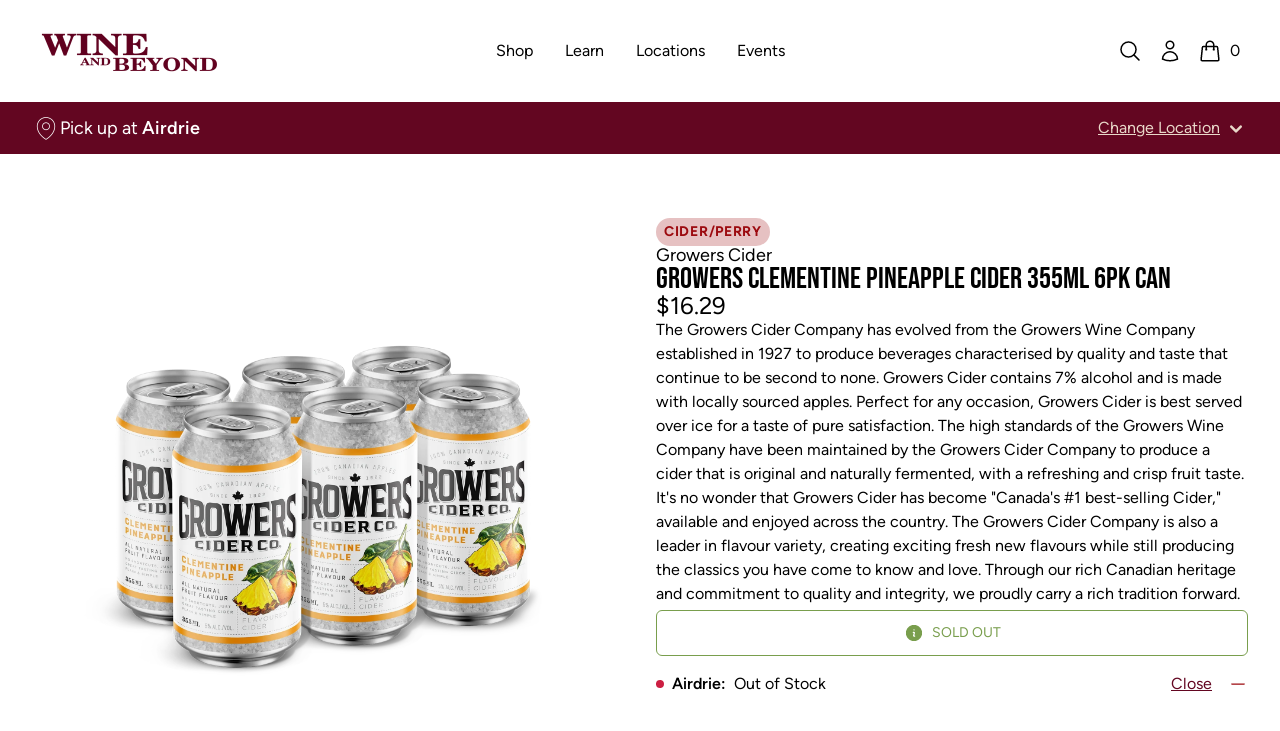

--- FILE ---
content_type: text/html; charset=utf-8
request_url: https://www.wineandbeyond.ca/products/growers-clementine-pineapple-cider-355ml-6pk-can
body_size: 35401
content:


<!doctype html>
<html 
  class="
    no-js
    not-editor
  "
  lang="en"
>
<head>
  

  

  



  

<meta charset="utf-8">
<meta http-equiv="X-UA-Compatible" content="IE=edge">
<meta name="viewport" content="width=device-width,initial-scale=1">

<link rel="canonical" href="https://www.wineandbeyond.ca/products/growers-clementine-pineapple-cider-355ml-6pk-can">

<link rel="preconnect" href="https://cdn.shopify.com" crossorigin>





<title>Wine and Beyond      -    GROWERS CLEMENTINE PINEAPPLE CIDER 355ML 6PK CAN    -    Growers Cider    -    2130 ml    -    $0.00 CAD</title>


  <meta name="description" content="The Growers Cider Company has evolved from the Growers Wine Company established in 1927 to produce beverages characterised by quality and taste that continue to be second to none. Growers Cider contains 7% alcohol and is made with locally sourced apples. Perfect for any occasion, Growers Cider is best served over ice f">



<meta property="og:site_name" content="Wine and Beyond">
<meta property="og:url" content="https://www.wineandbeyond.ca/products/growers-clementine-pineapple-cider-355ml-6pk-can">
<meta property="og:title" content="GROWERS CLEMENTINE PINEAPPLE CIDER 355ML 6PK CAN">
<meta property="og:type" content="product">
<meta property="og:description" content="The Growers Cider Company has evolved from the Growers Wine Company established in 1927 to produce beverages characterised by quality and taste that continue to be second to none. Growers Cider contains 7% alcohol and is made with locally sourced apples. Perfect for any occasion, Growers Cider is best served over ice f"><meta property="og:image" content="http://www.wineandbeyond.ca/cdn/shop/files/1004852_1.webp?v=1745943194">
  <meta property="og:image:secure_url" content="https://www.wineandbeyond.ca/cdn/shop/files/1004852_1.webp?v=1745943194">
  <meta property="og:image:width" content="2000">
  <meta property="og:image:height" content="2000"><meta property="og:price:amount" content="0.00">
  <meta property="og:price:currency" content="CAD"><meta name="twitter:card" content="summary_large_image">
<meta name="twitter:title" content="GROWERS CLEMENTINE PINEAPPLE CIDER 355ML 6PK CAN">
<meta name="twitter:description" content="The Growers Cider Company has evolved from the Growers Wine Company established in 1927 to produce beverages characterised by quality and taste that continue to be second to none. Growers Cider contains 7% alcohol and is made with locally sourced apples. Perfect for any occasion, Growers Cider is best served over ice f">




<link
    rel="icon"
    id="favicon"
    type="image/png"
    href="//www.wineandbeyond.ca/cdn/shop/files/WB_Favicon.png?crop=center&height=512&v=1729712226&width=512
  ">
<script>
  const localStorageEnabled = () => {
    try {
      if (typeof localStorage !== undefined) {
        const key = `_storage_test`;
        window.localStorage.setItem(key, null);
        window.localStorage.removeItem(key);
        return true;
      } else {
        return false
      }
    } catch (e) {
      return false;
    }
  };

  const cookiesEnabled = () => {
    try {
      document.cookie = 'cookietest=1';
      const ret = document.cookie.indexOf('cookietest=') !== -1;
      document.cookie = 'cookietest=1; expires=Thu, 01-Jan-1970 00:00:01 GMT';
      return ret;
    }
    catch (e) {
      return false;
    }
  }

  try {
    if (localStorageEnabled() && cookiesEnabled()) {
      const locationKey = '_selected_location_id'
    
      const cart = {"note":null,"attributes":{},"original_total_price":0,"total_price":0,"total_discount":0,"total_weight":0.0,"item_count":0,"items":[],"requires_shipping":false,"currency":"CAD","items_subtotal_price":0,"cart_level_discount_applications":[],"checkout_charge_amount":0}
      const cartLocation = cart.attributes[locationKey]
      
      const localStorageLocation = localStorage.getItem(locationKey)
      
      // If there is a location set in the cart, AND either no localStorage location, or a mismatch between the two, update localStorage to match the cart location

      // If there's no location set in the cart, but there is one set in localStorage, set the cart attribute to match what's in localStorage

      if (cartLocation && (!localStorageLocation || localStorageLocation !== cartLocation)) {
        localStorage.setItem(locationKey, cartLocation)
      } else if (!cartLocation && localStorageLocation) {
        window.location.href = `/cart/update?attributes[${locationKey}]=${encodeURIComponent(localStorageLocation)}&return_to=back`
      }
    }
  } catch (e) {
    console.error(e)
  }
</script>

<link
  rel="preload"
  href="//www.wineandbeyond.ca/cdn/shop/t/5/assets/BebasNeue-Regular.ttf?v=53506571015700872881685134144"
  as="font"
  type="font/ttf"
  crossorigin 
/>

<link
  rel="preload"
  href="//www.wineandbeyond.ca/cdn/shop/t/5/assets/Figtree-Regular.woff?v=6041938440466518281708032509"
  as="font"
  type="font/woff"
  crossorigin 
/>

<link
  rel="preload"
  href="//www.wineandbeyond.ca/cdn/shop/t/5/assets/Figtree-SemiBold.woff?v=66192314566287890211708032509"
  as="font"
  type="font/woff"
  crossorigin 
/>

<link
  rel="preload"
  href="//www.wineandbeyond.ca/cdn/shop/t/5/assets/Figtree-Bold.woff?v=144693288344700717841708032505"
  as="font"
  type="font/woff"
  crossorigin 
/>



<style>/*!  */
/*! tailwindcss v3.2.4 | MIT License | https://tailwindcss.com*/*,:after,:before{border:0 solid;box-sizing:border-box}:after,:before{--tw-content:""}html{-webkit-text-size-adjust:100%;font-feature-settings:normal;font-family:ui-sans-serif,system-ui,-apple-system,BlinkMacSystemFont,Segoe UI,Roboto,Helvetica Neue,Arial,Noto Sans,sans-serif,Apple Color Emoji,Segoe UI Emoji,Segoe UI Symbol,Noto Color Emoji;line-height:1.5;tab-size:4}body{line-height:inherit;margin:0}hr{border-top-width:1px;color:inherit;height:0}abbr:where([title]){-webkit-text-decoration:underline dotted;text-decoration:underline dotted}h1,h2,h3,h4,h5,h6{font-size:inherit;font-weight:inherit}a{color:inherit;text-decoration:inherit}b,strong{font-weight:bolder}code,kbd,pre,samp{font-family:ui-monospace,SFMono-Regular,Menlo,Monaco,Consolas,Liberation Mono,Courier New,monospace;font-size:1em}small{font-size:80%}sub,sup{font-size:75%;line-height:0;position:relative;vertical-align:initial}sub{bottom:-.25em}sup{top:-.5em}table{border-collapse:collapse;border-color:inherit;text-indent:0}button,input,optgroup,select,textarea{color:inherit;font-family:inherit;font-size:100%;font-weight:inherit;line-height:inherit;margin:0;padding:0}button,select{text-transform:none}[type=button],[type=reset],[type=submit],button{-webkit-appearance:button;background-color:initial;background-image:none}:-moz-focusring{outline:auto}:-moz-ui-invalid{box-shadow:none}progress{vertical-align:initial}::-webkit-inner-spin-button,::-webkit-outer-spin-button{height:auto}[type=search]{-webkit-appearance:textfield;outline-offset:-2px}::-webkit-search-decoration{-webkit-appearance:none}::-webkit-file-upload-button{-webkit-appearance:button;font:inherit}summary{display:list-item}blockquote,dd,dl,figure,h1,h2,h3,h4,h5,h6,hr,p,pre{margin:0}fieldset{margin:0}fieldset,legend{padding:0}menu,ol,ul{list-style:none;margin:0;padding:0}textarea{resize:vertical}input::placeholder,textarea::placeholder{color:#9ca3af;opacity:1}[role=button],button{cursor:pointer}:disabled{cursor:default}audio,canvas,embed,iframe,img,object,svg,video{display:block;vertical-align:middle}img,video{height:auto;max-width:100%}[hidden]{display:none}[multiple],[type=date],[type=datetime-local],[type=email],[type=month],[type=number],[type=password],[type=search],[type=tel],[type=text],[type=time],[type=url],[type=week],select,textarea{--tw-shadow:0 0 #0000;appearance:none;background-color:#fff;border-color:#6b7280;border-radius:0;border-width:1px;font-size:1rem;line-height:1.5rem;padding:.5rem .75rem}[multiple]:focus,[type=date]:focus,[type=datetime-local]:focus,[type=email]:focus,[type=month]:focus,[type=number]:focus,[type=password]:focus,[type=search]:focus,[type=tel]:focus,[type=text]:focus,[type=time]:focus,[type=url]:focus,[type=week]:focus,select:focus,textarea:focus{--tw-ring-inset:var(--tw-empty,/*!*/ /*!*/);--tw-ring-offset-width:0px;--tw-ring-offset-color:#fff;--tw-ring-color:#2563eb;--tw-ring-offset-shadow:var(--tw-ring-inset) 0 0 0 var(--tw-ring-offset-width) var(--tw-ring-offset-color);--tw-ring-shadow:var(--tw-ring-inset) 0 0 0 calc(1px + var(--tw-ring-offset-width)) var(--tw-ring-color);border-color:#2563eb;box-shadow:var(--tw-ring-offset-shadow),var(--tw-ring-shadow),var(--tw-shadow);outline:2px solid #0000;outline-offset:2px}input::placeholder,textarea::placeholder{color:#6b7280;opacity:1}::-webkit-datetime-edit-fields-wrapper{padding:0}::-webkit-date-and-time-value{min-height:1.5em}::-webkit-datetime-edit,::-webkit-datetime-edit-day-field,::-webkit-datetime-edit-hour-field,::-webkit-datetime-edit-meridiem-field,::-webkit-datetime-edit-millisecond-field,::-webkit-datetime-edit-minute-field,::-webkit-datetime-edit-month-field,::-webkit-datetime-edit-second-field,::-webkit-datetime-edit-year-field{padding-bottom:0;padding-top:0}select{background-image:url("data:image/svg+xml;charset=utf-8,%3Csvg xmlns='http://www.w3.org/2000/svg' fill='none' viewBox='0 0 20 20'%3E%3Cpath stroke='%236b7280' stroke-linecap='round' stroke-linejoin='round' stroke-width='1.5' d='m6 8 4 4 4-4'/%3E%3C/svg%3E");background-position:right .5rem center;background-repeat:no-repeat;background-size:1.5em 1.5em;padding-right:2.5rem;-webkit-print-color-adjust:exact;print-color-adjust:exact}[multiple]{background-image:none;background-position:0 0;background-repeat:unset;background-size:initial;padding-right:.75rem;-webkit-print-color-adjust:unset;print-color-adjust:unset}[type=checkbox],[type=radio]{--tw-shadow:0 0 #0000;appearance:none;background-color:#fff;background-origin:border-box;border-color:#6b7280;border-width:1px;color:#2563eb;display:inline-block;flex-shrink:0;height:1rem;padding:0;-webkit-print-color-adjust:exact;print-color-adjust:exact;-webkit-user-select:none;user-select:none;vertical-align:middle;width:1rem}[type=checkbox]{border-radius:0}[type=radio]{border-radius:100%}[type=checkbox]:focus,[type=radio]:focus{--tw-ring-inset:var(--tw-empty,/*!*/ /*!*/);--tw-ring-offset-width:2px;--tw-ring-offset-color:#fff;--tw-ring-color:#2563eb;--tw-ring-offset-shadow:var(--tw-ring-inset) 0 0 0 var(--tw-ring-offset-width) var(--tw-ring-offset-color);--tw-ring-shadow:var(--tw-ring-inset) 0 0 0 calc(2px + var(--tw-ring-offset-width)) var(--tw-ring-color);box-shadow:var(--tw-ring-offset-shadow),var(--tw-ring-shadow),var(--tw-shadow);outline:2px solid #0000;outline-offset:2px}[type=checkbox]:checked,[type=radio]:checked{background-color:currentColor;background-position:50%;background-repeat:no-repeat;background-size:100% 100%;border-color:#0000}[type=checkbox]:checked{background-image:url("data:image/svg+xml;charset=utf-8,%3Csvg viewBox='0 0 16 16' fill='%23fff' xmlns='http://www.w3.org/2000/svg'%3E%3Cpath d='M12.207 4.793a1 1 0 0 1 0 1.414l-5 5a1 1 0 0 1-1.414 0l-2-2a1 1 0 0 1 1.414-1.414L6.5 9.086l4.293-4.293a1 1 0 0 1 1.414 0z'/%3E%3C/svg%3E")}[type=radio]:checked{background-image:url("data:image/svg+xml;charset=utf-8,%3Csvg viewBox='0 0 16 16' fill='%23fff' xmlns='http://www.w3.org/2000/svg'%3E%3Ccircle cx='8' cy='8' r='3'/%3E%3C/svg%3E")}[type=checkbox]:checked:focus,[type=checkbox]:checked:hover,[type=checkbox]:indeterminate,[type=radio]:checked:focus,[type=radio]:checked:hover{background-color:currentColor;border-color:#0000}[type=checkbox]:indeterminate{background-image:url("data:image/svg+xml;charset=utf-8,%3Csvg xmlns='http://www.w3.org/2000/svg' fill='none' viewBox='0 0 16 16'%3E%3Cpath stroke='%23fff' stroke-linecap='round' stroke-linejoin='round' stroke-width='2' d='M4 8h8'/%3E%3C/svg%3E");background-position:50%;background-repeat:no-repeat;background-size:100% 100%}[type=checkbox]:indeterminate:focus,[type=checkbox]:indeterminate:hover{background-color:currentColor;border-color:#0000}[type=file]{background:unset;border-color:inherit;border-radius:0;border-width:0;font-size:unset;line-height:inherit;padding:0}[type=file]:focus{outline:1px solid ButtonText;outline:1px auto -webkit-focus-ring-color}:root{--color-transparent:#0000}*,:after,:before{border-color:#0000}details>summary{list-style-type:none}details>summary::-webkit-details-marker{display:none}[x-cloak]{display:none!important}@font-face{font-display:swap;font-family:W\&B Heading;font-weight:100 900;src:url("//www.wineandbeyond.ca/cdn/shop/t/5/assets/BebasNeue-Regular.ttf?v=53506571015700872881685134144") format("truetype")}@font-face{font-display:swap;font-family:W\&B Body;font-weight:100 200;src:url("//www.wineandbeyond.ca/cdn/shop/t/5/assets/Figtree-Regular.woff?v=6041938440466518281708032509") format("woff")}@font-face{font-display:swap;font-family:W\&B Body;font-style:italic;font-weight:100 200;src:url("//www.wineandbeyond.ca/cdn/shop/t/5/assets/Figtree-Regular.woff?v=6041938440466518281708032509") format("woff")}@font-face{font-display:swap;font-family:W\&B Body;font-weight:300;src:url("//www.wineandbeyond.ca/cdn/shop/t/5/assets/Figtree-Light.woff?v=135840398747537293601708032507") format("woff")}@font-face{font-display:swap;font-family:W\&B Body;font-style:italic;font-weight:300;src:url("//www.wineandbeyond.ca/cdn/shop/t/5/assets/Figtree-LightItalic.woff?v=86997638114364510151708032507") format("woff")}@font-face{font-display:swap;font-family:W\&B Body;font-weight:400;src:url("//www.wineandbeyond.ca/cdn/shop/t/5/assets/Figtree-Regular.woff?v=6041938440466518281708032509") format("woff")}@font-face{font-display:swap;font-family:W\&B Body;font-style:italic;font-weight:400;src:url("//www.wineandbeyond.ca/cdn/shop/t/5/assets/Figtree-Regular.woff?v=6041938440466518281708032509") format("woff")}@font-face{font-display:swap;font-family:W\&B Body;font-weight:600;src:url("//www.wineandbeyond.ca/cdn/shop/t/5/assets/Figtree-SemiBold.woff?v=66192314566287890211708032509") format("woff")}@font-face{font-display:swap;font-family:W\&B Body;font-style:italic;font-weight:600;src:url("//www.wineandbeyond.ca/cdn/shop/t/5/assets/Figtree-SemiBoldItalic.otf?v=28618") format("woff")}@font-face{font-display:swap;font-family:W\&B Body;font-weight:700;src:url("//www.wineandbeyond.ca/cdn/shop/t/5/assets/Figtree-Bold.woff?v=144693288344700717841708032505") format("woff")}@font-face{font-display:swap;font-family:W\&B Body;font-style:italic;font-weight:700;src:url("//www.wineandbeyond.ca/cdn/shop/t/5/assets/Figtree-BoldItalic.woff?v=121115590783966396251708032506") format("woff")}@font-face{font-display:swap;font-family:W\&B Body;font-weight:800;src:url("//www.wineandbeyond.ca/cdn/shop/t/5/assets/Figtree-ExtraBold.woff?v=167595588712219855721708032506") format("woff")}@font-face{font-display:swap;font-family:W\&B Body;font-style:italic;font-weight:800;src:url("//www.wineandbeyond.ca/cdn/shop/t/5/assets/Figtree-ExtraBoldItalic.woff?v=170583196611065695741708032506") format("woff")}@font-face{font-display:swap;font-family:W\&B Body;font-weight:900;src:url("//www.wineandbeyond.ca/cdn/shop/t/5/assets/Figtree-Black.woff?v=23415600669966025531708032505") format("woff")}@font-face{font-display:swap;font-family:W\&B Body;font-style:italic;font-weight:900;src:url("//www.wineandbeyond.ca/cdn/shop/t/5/assets/Figtree-BlackItalic.woff?v=136133080932108373701708032505") format("woff")}h1,h2,h3,h4,h5,h6{font-family:W\&B Heading,ui-sans-serif,system-ui,-apple-system,BlinkMacSystemFont,Segoe UI,Roboto,Helvetica Neue,Arial,Noto Sans,sans-serif,Apple Color Emoji,Segoe UI Emoji,Segoe UI Symbol,Noto Color Emoji;font-weight:400}body{font-family:W\&B Body,ui-sans-serif,system-ui,-apple-system,BlinkMacSystemFont,Segoe UI,Roboto,Helvetica Neue,Arial,Noto Sans,sans-serif,Apple Color Emoji,Segoe UI Emoji,Segoe UI Symbol,Noto Color Emoji}*,::backdrop,:after,:before{--tw-border-spacing-x:0;--tw-border-spacing-y:0;--tw-translate-x:0;--tw-translate-y:0;--tw-rotate:0;--tw-skew-x:0;--tw-skew-y:0;--tw-scale-x:1;--tw-scale-y:1;--tw-pan-x: ;--tw-pan-y: ;--tw-pinch-zoom: ;--tw-scroll-snap-strictness:proximity;--tw-ordinal: ;--tw-slashed-zero: ;--tw-numeric-figure: ;--tw-numeric-spacing: ;--tw-numeric-fraction: ;--tw-ring-inset: ;--tw-ring-offset-width:0px;--tw-ring-offset-color:#fff;--tw-ring-color:#3b82f680;--tw-ring-offset-shadow:0 0 #0000;--tw-ring-shadow:0 0 #0000;--tw-shadow:0 0 #0000;--tw-shadow-colored:0 0 #0000;--tw-blur: ;--tw-brightness: ;--tw-contrast: ;--tw-grayscale: ;--tw-hue-rotate: ;--tw-invert: ;--tw-saturate: ;--tw-sepia: ;--tw-drop-shadow: ;--tw-backdrop-blur: ;--tw-backdrop-brightness: ;--tw-backdrop-contrast: ;--tw-backdrop-grayscale: ;--tw-backdrop-hue-rotate: ;--tw-backdrop-invert: ;--tw-backdrop-opacity: ;--tw-backdrop-saturate: ;--tw-backdrop-sepia: }.container{width:100%}@media (min-width:375px){.container{max-width:375px}}@media (min-width:475px){.container{max-width:475px}}@media (min-width:640px){.container{max-width:640px}}@media (min-width:768px){.container{max-width:768px}}@media (min-width:1024px){.container{max-width:1024px}}@media (min-width:1280px){.container{max-width:1280px}}@media (min-width:1536px){.container{max-width:1536px}}.prose{color:unset;max-width:65ch}.prose :where([class~=lead]):not(:where([class~=not-prose] *)){color:var(--tw-prose-lead);font-size:1.25em;line-height:1.6;margin-bottom:1.2em;margin-top:1.2em}.prose :where(a):not(:where([class~=not-prose] *)){color:rgb(var(--color-values-link,var(--color-values-on-content, )));font-weight:500;text-decoration:underline}.prose :where(strong):not(:where([class~=not-prose] *)){color:unset;font-weight:600}.prose :where(a strong):not(:where([class~=not-prose] *)){color:inherit}.prose :where(blockquote strong):not(:where([class~=not-prose] *)){color:inherit}.prose :where(thead th strong):not(:where([class~=not-prose] *)){color:inherit}.prose :where(ol):not(:where([class~=not-prose] *)){list-style-type:decimal;margin-bottom:1.25em;margin-top:1.25em;padding-left:1.625em}.prose :where(ol[type=A]):not(:where([class~=not-prose] *)){list-style-type:upper-alpha}.prose :where(ol[type=a]):not(:where([class~=not-prose] *)){list-style-type:lower-alpha}.prose :where(ol[type=A s]):not(:where([class~=not-prose] *)){list-style-type:upper-alpha}.prose :where(ol[type=a s]):not(:where([class~=not-prose] *)){list-style-type:lower-alpha}.prose :where(ol[type=I]):not(:where([class~=not-prose] *)){list-style-type:upper-roman}.prose :where(ol[type=i]):not(:where([class~=not-prose] *)){list-style-type:lower-roman}.prose :where(ol[type=I s]):not(:where([class~=not-prose] *)){list-style-type:upper-roman}.prose :where(ol[type=i s]):not(:where([class~=not-prose] *)){list-style-type:lower-roman}.prose :where(ol[type="1"]):not(:where([class~=not-prose] *)){list-style-type:decimal}.prose :where(ul):not(:where([class~=not-prose] *)){list-style-type:disc;margin-bottom:1.25em;margin-top:1.25em;padding-left:1.625em}.prose :where(ol>li):not(:where([class~=not-prose] *))::marker{color:var(--tw-prose-counters);font-weight:400}.prose :where(ul>li):not(:where([class~=not-prose] *))::marker{color:var(--tw-prose-bullets)}.prose :where(hr):not(:where([class~=not-prose] *)){border-color:var(--tw-prose-hr);border-top-width:1px;margin-bottom:3em;margin-top:3em}.prose :where(blockquote):not(:where([class~=not-prose] *)){border-left-color:var(--tw-prose-quote-borders);border-left-width:.25rem;color:unset;font-style:italic;font-weight:500;margin-bottom:1.6em;margin-top:1.6em;padding-left:1em;quotes:"\201C""\201D""\2018""\2019"}.prose :where(blockquote p:first-of-type):not(:where([class~=not-prose] *)):before{content:open-quote}.prose :where(blockquote p:last-of-type):not(:where([class~=not-prose] *)):after{content:close-quote}.prose :where(h1):not(:where([class~=not-prose] *)){color:unset;font-size:2.25em;font-weight:800;line-height:1.1111111;margin-bottom:.8888889em;margin-top:0}.prose :where(h1 strong):not(:where([class~=not-prose] *)){color:inherit;font-weight:900}.prose :where(h2):not(:where([class~=not-prose] *)){color:unset;font-size:1.5em;font-weight:700;line-height:1.3333333;margin-bottom:1em;margin-top:2em}.prose :where(h2 strong):not(:where([class~=not-prose] *)){color:inherit;font-weight:800}.prose :where(h3):not(:where([class~=not-prose] *)){color:unset;font-size:1.25em;font-weight:600;line-height:1.6;margin-bottom:.6em;margin-top:1.6em}.prose :where(h3 strong):not(:where([class~=not-prose] *)){color:inherit;font-weight:700}.prose :where(h4):not(:where([class~=not-prose] *)){color:unset;font-weight:600;line-height:1.5;margin-bottom:.5em;margin-top:1.5em}.prose :where(h4 strong):not(:where([class~=not-prose] *)){color:inherit;font-weight:700}.prose :where(img):not(:where([class~=not-prose] *)){margin-bottom:2em;margin-top:2em}.prose :where(figure>*):not(:where([class~=not-prose] *)){margin-bottom:0;margin-top:0}.prose :where(figcaption):not(:where([class~=not-prose] *)){color:var(--tw-prose-captions);font-size:.875em;line-height:1.4285714;margin-top:.8571429em}.prose :where(code):not(:where([class~=not-prose] *)){color:unset;font-size:.875em;font-weight:600}.prose :where(code):not(:where([class~=not-prose] *)):before{content:"`"}.prose :where(code):not(:where([class~=not-prose] *)):after{content:"`"}.prose :where(a code):not(:where([class~=not-prose] *)){color:unset}.prose :where(h1 code):not(:where([class~=not-prose] *)){color:inherit}.prose :where(h2 code):not(:where([class~=not-prose] *)){color:inherit;font-size:.875em}.prose :where(h3 code):not(:where([class~=not-prose] *)){color:inherit;font-size:.9em}.prose :where(h4 code):not(:where([class~=not-prose] *)){color:inherit}.prose :where(blockquote code):not(:where([class~=not-prose] *)){color:inherit}.prose :where(thead th code):not(:where([class~=not-prose] *)){color:inherit}.prose :where(pre):not(:where([class~=not-prose] *)){background-color:var(--tw-prose-pre-bg);border-radius:.375rem;color:unset;font-size:.875em;font-weight:400;line-height:1.7142857;margin-bottom:1.7142857em;margin-top:1.7142857em;overflow-x:auto;padding:.8571429em 1.1428571em}.prose :where(pre code):not(:where([class~=not-prose] *)){background-color:initial;border-radius:0;border-width:0;color:unset;font-family:inherit;font-size:inherit;font-weight:inherit;line-height:inherit;padding:0}.prose :where(pre code):not(:where([class~=not-prose] *)):before{content:none}.prose :where(pre code):not(:where([class~=not-prose] *)):after{content:none}.prose :where(table):not(:where([class~=not-prose] *)){font-size:.875em;line-height:1.7142857;margin-bottom:2em;margin-top:2em;table-layout:auto;text-align:left;width:100%}.prose :where(thead):not(:where([class~=not-prose] *)){border-bottom-color:var(--tw-prose-th-borders);border-bottom-width:1px;color:unset}.prose :where(thead th):not(:where([class~=not-prose] *)){color:var(--tw-prose-headings);font-weight:600;padding-bottom:.5714286em;padding-left:.5714286em;padding-right:.5714286em;vertical-align:bottom}.prose :where(tbody tr):not(:where([class~=not-prose] *)){border-bottom-color:var(--tw-prose-td-borders);border-bottom-width:1px}.prose :where(tbody tr:last-child):not(:where([class~=not-prose] *)){border-bottom-width:0}.prose :where(tbody td):not(:where([class~=not-prose] *)){vertical-align:initial}.prose :where(tfoot):not(:where([class~=not-prose] *)){border-top-color:var(--tw-prose-th-borders);border-top-width:1px}.prose :where(tfoot td):not(:where([class~=not-prose] *)){vertical-align:top}.prose{--tw-prose-body:#374151;--tw-prose-headings:#111827;--tw-prose-lead:#4b5563;--tw-prose-links:#111827;--tw-prose-bold:#111827;--tw-prose-counters:#6b7280;--tw-prose-bullets:#d1d5db;--tw-prose-hr:#e5e7eb;--tw-prose-quotes:#111827;--tw-prose-quote-borders:#e5e7eb;--tw-prose-captions:#6b7280;--tw-prose-code:#111827;--tw-prose-pre-code:#e5e7eb;--tw-prose-pre-bg:#1f2937;--tw-prose-th-borders:#d1d5db;--tw-prose-td-borders:#e5e7eb;--tw-prose-invert-body:#d1d5db;--tw-prose-invert-headings:#fff;--tw-prose-invert-lead:#9ca3af;--tw-prose-invert-links:#fff;--tw-prose-invert-bold:#fff;--tw-prose-invert-counters:#9ca3af;--tw-prose-invert-bullets:#4b5563;--tw-prose-invert-hr:#374151;--tw-prose-invert-quotes:#f3f4f6;--tw-prose-invert-quote-borders:#374151;--tw-prose-invert-captions:#9ca3af;--tw-prose-invert-code:#fff;--tw-prose-invert-pre-code:#d1d5db;--tw-prose-invert-pre-bg:#00000080;--tw-prose-invert-th-borders:#4b5563;--tw-prose-invert-td-borders:#374151;font-size:1rem;line-height:1.75}.prose :where(p):not(:where([class~=not-prose] *)){margin-bottom:1.25em;margin-top:1.25em}.prose :where(video):not(:where([class~=not-prose] *)){margin-bottom:2em;margin-top:2em}.prose :where(figure):not(:where([class~=not-prose] *)){margin-bottom:2em;margin-top:2em}.prose :where(li):not(:where([class~=not-prose] *)){margin-bottom:.5em;margin-top:.5em}.prose :where(ol>li):not(:where([class~=not-prose] *)){padding-left:.375em}.prose :where(ul>li):not(:where([class~=not-prose] *)){padding-left:.375em}.prose :where(.prose>ul>li p):not(:where([class~=not-prose] *)){margin-bottom:.75em;margin-top:.75em}.prose :where(.prose>ul>li>:first-child):not(:where([class~=not-prose] *)){margin-top:1.25em}.prose :where(.prose>ul>li>:last-child):not(:where([class~=not-prose] *)){margin-bottom:1.25em}.prose :where(.prose>ol>li>:first-child):not(:where([class~=not-prose] *)){margin-top:1.25em}.prose :where(.prose>ol>li>:last-child):not(:where([class~=not-prose] *)){margin-bottom:1.25em}.prose :where(ul ul,ul ol,ol ul,ol ol):not(:where([class~=not-prose] *)){margin-bottom:.75em;margin-top:.75em}.prose :where(hr+*):not(:where([class~=not-prose] *)){margin-top:0}.prose :where(h2+*):not(:where([class~=not-prose] *)){margin-top:0}.prose :where(h3+*):not(:where([class~=not-prose] *)){margin-top:0}.prose :where(h4+*):not(:where([class~=not-prose] *)){margin-top:0}.prose :where(thead th:first-child):not(:where([class~=not-prose] *)){padding-left:0}.prose :where(thead th:last-child):not(:where([class~=not-prose] *)){padding-right:0}.prose :where(tbody td,tfoot td):not(:where([class~=not-prose] *)){padding:.5714286em}.prose :where(tbody td:first-child,tfoot td:first-child):not(:where([class~=not-prose] *)){padding-left:0}.prose :where(tbody td:last-child,tfoot td:last-child):not(:where([class~=not-prose] *)){padding-right:0}.prose :where(.prose>:first-child):not(:where([class~=not-prose] *)){margin-top:0}.prose :where(.prose>:last-child):not(:where([class~=not-prose] *)){margin-bottom:0}.prose :where(ol>li):not(:where([class~=not-prose] *)):before{color:unset}.prose :where(figure figcaption):not(:where([class~=not-prose] *)){color:unset}.prose-sm{font-size:.875rem;line-height:1.7142857}.prose-sm :where(p):not(:where([class~=not-prose] *)){margin-bottom:1.1428571em;margin-top:1.1428571em}.prose-sm :where([class~=lead]):not(:where([class~=not-prose] *)){font-size:1.2857143em;line-height:1.5555556;margin-bottom:.8888889em;margin-top:.8888889em}.prose-sm :where(blockquote):not(:where([class~=not-prose] *)){margin-bottom:1.3333333em;margin-top:1.3333333em;padding-left:1.1111111em}.prose-sm :where(h1):not(:where([class~=not-prose] *)){font-size:2.1428571em;line-height:1.2;margin-bottom:.8em;margin-top:0}.prose-sm :where(h2):not(:where([class~=not-prose] *)){font-size:1.4285714em;line-height:1.4;margin-bottom:.8em;margin-top:1.6em}.prose-sm :where(h3):not(:where([class~=not-prose] *)){font-size:1.2857143em;line-height:1.5555556;margin-bottom:.4444444em;margin-top:1.5555556em}.prose-sm :where(h4):not(:where([class~=not-prose] *)){line-height:1.4285714;margin-bottom:.5714286em;margin-top:1.4285714em}.prose-sm :where(img):not(:where([class~=not-prose] *)){margin-bottom:1.7142857em;margin-top:1.7142857em}.prose-sm :where(video):not(:where([class~=not-prose] *)){margin-bottom:1.7142857em;margin-top:1.7142857em}.prose-sm :where(figure):not(:where([class~=not-prose] *)){margin-bottom:1.7142857em;margin-top:1.7142857em}.prose-sm :where(figure>*):not(:where([class~=not-prose] *)){margin-bottom:0;margin-top:0}.prose-sm :where(figcaption):not(:where([class~=not-prose] *)){font-size:.8571429em;line-height:1.3333333;margin-top:.6666667em}.prose-sm :where(code):not(:where([class~=not-prose] *)){font-size:.8571429em}.prose-sm :where(h2 code):not(:where([class~=not-prose] *)){font-size:.9em}.prose-sm :where(h3 code):not(:where([class~=not-prose] *)){font-size:.8888889em}.prose-sm :where(pre):not(:where([class~=not-prose] *)){border-radius:.25rem;font-size:.8571429em;line-height:1.6666667;margin-bottom:1.6666667em;margin-top:1.6666667em;padding:.6666667em 1em}.prose-sm :where(ol):not(:where([class~=not-prose] *)){margin-bottom:1.1428571em;margin-top:1.1428571em;padding-left:1.5714286em}.prose-sm :where(ul):not(:where([class~=not-prose] *)){margin-bottom:1.1428571em;margin-top:1.1428571em;padding-left:1.5714286em}.prose-sm :where(li):not(:where([class~=not-prose] *)){margin-bottom:.2857143em;margin-top:.2857143em}.prose-sm :where(ol>li):not(:where([class~=not-prose] *)){padding-left:.4285714em}.prose-sm :where(ul>li):not(:where([class~=not-prose] *)){padding-left:.4285714em}.prose-sm :where(.prose-sm>ul>li p):not(:where([class~=not-prose] *)){margin-bottom:.5714286em;margin-top:.5714286em}.prose-sm :where(.prose-sm>ul>li>:first-child):not(:where([class~=not-prose] *)){margin-top:1.1428571em}.prose-sm :where(.prose-sm>ul>li>:last-child):not(:where([class~=not-prose] *)){margin-bottom:1.1428571em}.prose-sm :where(.prose-sm>ol>li>:first-child):not(:where([class~=not-prose] *)){margin-top:1.1428571em}.prose-sm :where(.prose-sm>ol>li>:last-child):not(:where([class~=not-prose] *)){margin-bottom:1.1428571em}.prose-sm :where(ul ul,ul ol,ol ul,ol ol):not(:where([class~=not-prose] *)){margin-bottom:.5714286em;margin-top:.5714286em}.prose-sm :where(hr):not(:where([class~=not-prose] *)){margin-bottom:2.8571429em;margin-top:2.8571429em}.prose-sm :where(hr+*):not(:where([class~=not-prose] *)){margin-top:0}.prose-sm :where(h2+*):not(:where([class~=not-prose] *)){margin-top:0}.prose-sm :where(h3+*):not(:where([class~=not-prose] *)){margin-top:0}.prose-sm :where(h4+*):not(:where([class~=not-prose] *)){margin-top:0}.prose-sm :where(table):not(:where([class~=not-prose] *)){font-size:.8571429em;line-height:1.5}.prose-sm :where(thead th):not(:where([class~=not-prose] *)){padding-bottom:.6666667em;padding-left:1em;padding-right:1em}.prose-sm :where(thead th:first-child):not(:where([class~=not-prose] *)){padding-left:0}.prose-sm :where(thead th:last-child):not(:where([class~=not-prose] *)){padding-right:0}.prose-sm :where(tbody td,tfoot td):not(:where([class~=not-prose] *)){padding:.6666667em 1em}.prose-sm :where(tbody td:first-child,tfoot td:first-child):not(:where([class~=not-prose] *)){padding-left:0}.prose-sm :where(tbody td:last-child,tfoot td:last-child):not(:where([class~=not-prose] *)){padding-right:0}.prose-sm :where(.prose-sm>:first-child):not(:where([class~=not-prose] *)){margin-top:0}.prose-sm :where(.prose-sm>:last-child):not(:where([class~=not-prose] *)){margin-bottom:0}.aspect-w-2{--tw-aspect-w:2;padding-bottom:calc(var(--tw-aspect-h)/var(--tw-aspect-w)*100%);position:relative}.aspect-w-2>*{bottom:0;height:100%;left:0;position:absolute;right:0;top:0;width:100%}.aspect-h-2{--tw-aspect-h:2}.aspect-w-3{--tw-aspect-w:3;padding-bottom:calc(var(--tw-aspect-h)/var(--tw-aspect-w)*100%);position:relative}.aspect-w-3>*{bottom:0;height:100%;left:0;position:absolute;right:0;top:0;width:100%}.aspect-h-3{--tw-aspect-h:3}.aspect-none{padding-bottom:0;position:static}.aspect-none>*{bottom:auto;height:auto;left:auto;position:static;right:auto;top:auto;width:auto}.palette{--tw-bg-opacity:1;--tw-text-opacity:1;background-color:rgba(var(--color-values-content, ),var(--tw-bg-opacity));color:rgba(var(--color-values-on-content, ),var(--tw-text-opacity))}.wrapper{margin-left:auto;margin-right:auto;max-width:80rem;padding-left:1rem;padding-right:1rem}@media (min-width:640px){.wrapper{padding-left:1.5rem;padding-right:1.5rem}}@media (min-width:1024px){.wrapper{padding-left:2rem;padding-right:2rem}}.wrapper-md{margin-left:auto;margin-right:auto;max-width:80rem;padding-left:1rem;padding-right:1rem}@media (min-width:640px){.wrapper-md{padding-left:1.5rem;padding-right:1.5rem}}@media (min-width:1024px){.wrapper-md{padding-left:2rem;padding-right:2rem}}.wrapper-md{max-width:64rem}.wrapper-sm{margin-left:auto;margin-right:auto;max-width:80rem;padding-left:1rem;padding-right:1rem}@media (min-width:640px){.wrapper-sm{padding-left:1.5rem;padding-right:1.5rem}}@media (min-width:1024px){.wrapper-sm{padding-left:2rem;padding-right:2rem}}.wrapper-sm{max-width:48rem}.wrapper-xs{margin-left:auto;margin-right:auto;max-width:80rem;padding-left:1rem;padding-right:1rem}@media (min-width:640px){.wrapper-xs{padding-left:1.5rem;padding-right:1.5rem}}@media (min-width:1024px){.wrapper-xs{padding-left:2rem;padding-right:2rem}}.wrapper-xs{max-width:42rem}.surface{--color-values-surface-current:var(--color-values-surface,var(--color-values-content));--tw-bg-opacity:1;--tw-text-opacity:1;background-color:rgba(var(--color-values-surface-current,var(--color-values-content, )),var(--tw-bg-opacity));color:rgba(var(--color-values-on-content, ),var(--tw-text-opacity))}.surface .surface{--color-values-surface-current:var(--color-values-surface-nested,var(--color-values-surface,var(--color-content)))}.btn{--tw-shadow:0 1px 2px 0 #0000000d;--tw-shadow-colored:0 1px 2px 0 var(--tw-shadow-color);--tw-bg-opacity:1;--tw-text-opacity:1;align-items:center;background-color:rgba(var(--color-values-control,var(--color-values-on-content, )),var(--tw-bg-opacity));border-color:#0000;border-color:var(--color-rgb-control-border,var(--color-transparent, ));border-radius:.375rem;border-width:1px;box-shadow:var(--tw-ring-offset-shadow,0 0 #0000),var(--tw-ring-shadow,0 0 #0000),var(--tw-shadow);color:rgba(var(--color-values-on-control,var(--color-values-content, )),var(--tw-text-opacity));cursor:pointer;display:inline-flex;font-weight:500;text-align:center}.btn:disabled{cursor:default}.btn:hover{--tw-bg-opacity:1;background-color:rgba(var(--color-values-control-hover,var(--color-values-control,var(--color-values-on-content, ))),var(--tw-bg-opacity))}.btn:focus{--tw-ring-offset-shadow:var(--tw-ring-inset) 0 0 0 var(--tw-ring-offset-width) var(--tw-ring-offset-color);--tw-ring-shadow:var(--tw-ring-inset) 0 0 0 calc(2px + var(--tw-ring-offset-width)) var(--tw-ring-color);--tw-ring-opacity:1;--tw-ring-color:rgba(var(--color-values-control-focus,var(--color-values-control-active,var(--color-values-control-hover,var(--color-values-control,var(--color-values-on-content, ))))),var(--tw-ring-opacity));--tw-ring-offset-width:2px;--tw-ring-offset-color:rgb(var(--color-values-surface-current,var(--color-values-content, )));box-shadow:var(--tw-ring-offset-shadow),var(--tw-ring-shadow),var(--tw-shadow,0 0 #0000);outline:2px solid #0000;outline-offset:2px}.btn{transition-duration:.15s;transition-property:transform;transition-timing-function:cubic-bezier(.4,0,.2,1)}.btn:active{--tw-scale-x:.95;--tw-scale-y:.95;--tw-bg-opacity:1;background-color:rgba(var(--color-values-control-active,var(--color-values-control-hover,var(--color-values-control,var(--color-values-on-content, )))),var(--tw-bg-opacity));transform:translate(var(--tw-translate-x),var(--tw-translate-y)) rotate(var(--tw-rotate)) skewX(var(--tw-skew-x)) skewY(var(--tw-skew-y)) scaleX(var(--tw-scale-x)) scaleY(var(--tw-scale-y))}.btn-submit{--tw-bg-opacity:1;--tw-text-opacity:1;background-color:rgba(var(--color-values-submit,var(--color-values-control,var(--color-values-on-content, ))),var(--tw-bg-opacity));border-color:var(--color-rgb-submit-border,var(--color-transparent, ));color:rgba(var(--color-values-on-submit,var(--color-values-on-control,var(--color-values-content, ))),var(--tw-text-opacity))}.btn-submit:hover{--tw-bg-opacity:1;background-color:rgba(var(--color-values-submit-hover,var(--color-values-submit,var(--color-values-control-hover,var(--color-values-control,var(--color-values-on-content, ))))),var(--tw-bg-opacity))}.btn-submit:focus{--tw-ring-opacity:1;--tw-ring-color:rgba(var(--color-values-submit-focus,var(--color-values-submit-active,var(--color-values-submit-hover,var(--color-values-submit,var(--color-values-control-focus,var(--color-values-on-content, )))))),var(--tw-ring-opacity))}.btn-submit:active{--tw-bg-opacity:1;background-color:rgba(var(--color-values-submit-active,var(--color-values-submit-hover,var(--color-values-submit,var(--color-values-on-content, )))),var(--tw-bg-opacity))}.btn-content{--tw-bg-opacity:1;--tw-text-opacity:1;border-color:#0000;color:rgba(var(--color-values-on-content, ),var(--tw-text-opacity))}.btn-content,.btn-content:hover{background-color:rgba(var(--color-values-content, ),var(--tw-bg-opacity))}.btn-content:hover{--tw-border-opacity:1;--tw-bg-opacity:1;border-color:rgba(var(--color-values-on-content, ),var(--tw-border-opacity))}.btn-content:focus{--tw-bg-opacity:1;--tw-text-opacity:1;--tw-ring-opacity:1;--tw-ring-color:rgba(var(--color-values-on-content, ),var(--tw-ring-opacity));background-color:rgba(var(--color-values-on-content, ),var(--tw-bg-opacity));color:rgba(var(--color-values-content, ),var(--tw-text-opacity))}.btn-outline{border-color:rgba(var(--color-values-control,var(--color-values-on-content, )),var(--tw-border-opacity));color:rgba(var(--color-values-control,var(--color-values-on-content, )),var(--tw-text-opacity))}.btn-outline,.btn-outline:hover{--tw-border-opacity:1;--tw-text-opacity:1;background-color:initial}.btn-outline:hover{border-color:rgba(var(--color-values-control-hover,var(--color-values-control,var(--color-values-on-content, ))),var(--tw-border-opacity));color:rgba(var(--color-values-control-hover,var(--color-values-control,var(--color-values-on-content, ))),var(--tw-text-opacity))}.btn-outline:active{--tw-border-opacity:1;--tw-text-opacity:1;background-color:initial;border-color:rgba(var(--color-values-control-active,var(--color-values-control-hover,var(--color-values-control,var(--color-values-on-content, )))),var(--tw-border-opacity));color:rgba(var(--color-values-control-active,var(--color-values-control-hover,var(--color-values-control,var(--color-values-on-content, )))),var(--tw-text-opacity))}.btn-transparent{--tw-text-opacity:1;--tw-shadow:0 0 #0000;--tw-shadow-colored:0 0 #0000;background-color:initial;border-color:#0000;box-shadow:var(--tw-ring-offset-shadow,0 0 #0000),var(--tw-ring-shadow,0 0 #0000),var(--tw-shadow);color:rgba(var(--color-values-control,var(--color-values-on-content, )),var(--tw-text-opacity))}.btn-transparent:hover{color:rgba(var(--color-values-control-hover,var(--color-values-control,var(--color-values-on-content, ))),var(--tw-text-opacity))}.btn-transparent:active,.btn-transparent:hover{--tw-text-opacity:1;background-color:initial;border-color:#0000}.btn-transparent:active{color:rgba(var(--color-values-control-active,var(--color-values-control-hover,var(--color-values-control,var(--color-values-on-content, )))),var(--tw-text-opacity))}.bg-gradient-gold{background:radial-gradient(ellipse farthest-corner at right bottom,#feda39 0,#fdb930 20%,#cc9c33 40%,#be9841 50%,#0000 80%),radial-gradient(ellipse farthest-corner at left top,#fff 0,#ffffad 15%,#d1b566 50%,#bf9940 75%,#bf9940 100%)}.bg-gradient-ribbon{background:linear-gradient(115deg,#56524e 16%,#736e68 30%,#56524e 52%,#6c4b4b 78%)}.ribbon-clip{--inset:0.2em;clip-path:polygon(0 0,var(--inset) 50%,0 100%,100% 100%,calc(100% - var(--inset)) 50%,100% 0)}.rte{font-size:1.125rem;line-height:1.75rem}.rte :is(:where(strong):not(:where([class~=not-prose] *))){font-weight:700}.rte :is(:where(p):not(:where([class~=not-prose] *))){margin-bottom:1.5rem}.rte :is(:where(p):not(:where([class~=not-prose] *))):last-of-type{margin-bottom:0}.rte :is(:where(a):not(:where([class~=not-prose] *))){font-weight:700;text-decoration-line:underline}.rte :is(:where(ol):not(:where([class~=not-prose] *))){list-style-type:decimal}.rte :is(:where(ul):not(:where([class~=not-prose] *))){list-style-type:disc;margin-bottom:1.5rem;padding-left:2rem;padding-right:2rem}@media (min-width:768px){.rte :is(:where(ul):not(:where([class~=not-prose] *))){padding-left:2.5rem;padding-right:2.5rem}}.rte :is(:where(ol):not(:where([class~=not-prose] *))){margin-bottom:1.5rem;padding-left:2rem;padding-right:2rem}@media (min-width:768px){.rte :is(:where(ol):not(:where([class~=not-prose] *))){padding-left:2.5rem;padding-right:2.5rem}}label{--tw-text-opacity:1;color:rgba(var(--color-values-on-content, ),var(--tw-text-opacity));display:block;font-size:.875rem;font-weight:500;line-height:1.25rem;margin-bottom:.5rem}input,textarea{appearance:none;background-image:none;border-radius:.375rem;border-width:1px;display:block;font-size:1rem;line-height:1.5rem;padding:.5rem 2.5rem .5rem .75rem;width:100%}@media (min-width:640px){input,textarea{font-size:.875rem;line-height:1.25rem}}select{appearance:none;background-image:none;border-radius:.375rem;border-width:1px;cursor:pointer;display:block;font-size:1rem;line-height:1.5rem;padding:.5rem 2.25rem .5rem .75rem;width:100%}@media (min-width:640px){select{font-size:.875rem;line-height:1.25rem}}select{background-image:url("data:image/svg+xml;charset=utf-8,%3Csvg xmlns='http://www.w3.org/2000/svg' viewBox='0 0 20 20' fill='currentColor'%3E%3Cpath fill-rule='evenodd' d='M5.293 7.293a1 1 0 0 1 1.414 0L10 10.586l3.293-3.293a1 1 0 1 1 1.414 1.414l-4 4a1 1 0 0 1-1.414 0l-4-4a1 1 0 0 1 0-1.414z' clip-rule='evenodd'/%3E%3C/svg%3E");background-position:right .75rem center;background-size:1.25rem 1.25rem}input[type=number].no-stepper::-webkit-inner-spin-button,input[type=number].no-stepper::-webkit-outer-spin-button{-webkit-appearance:none;margin:0}input[type=number].no-stepper{-moz-appearance:textfield}.bg-warning-tape{background-image:repeating-linear-gradient(-55deg,#ffd001,#ffd001 20px,#ffb101 0,#ffb101 40px)}.shopify{font-size:1.125rem;line-height:1.75rem}.shopify :is(:where(strong):not(:where([class~=not-prose] *))){font-weight:700}.shopify :is(:where(p):not(:where([class~=not-prose] *))){margin-bottom:1.5rem}.shopify :is(:where(p):not(:where([class~=not-prose] *))):last-of-type{margin-bottom:0}.shopify :is(:where(a):not(:where([class~=not-prose] *))){font-weight:700;text-decoration-line:underline}.shopify :is(:where(ol):not(:where([class~=not-prose] *))){list-style-type:decimal}.shopify :is(:where(ul):not(:where([class~=not-prose] *))){list-style-type:disc;margin-bottom:1.5rem;padding-left:2rem;padding-right:2rem}@media (min-width:768px){.shopify :is(:where(ul):not(:where([class~=not-prose] *))){padding-left:2.5rem;padding-right:2.5rem}}.shopify :is(:where(ol):not(:where([class~=not-prose] *))){margin-bottom:1.5rem;padding-left:2rem;padding-right:2rem}@media (min-width:768px){.shopify :is(:where(ol):not(:where([class~=not-prose] *))){padding-left:2.5rem;padding-right:2.5rem}}.shopify .shopify-payment-button__button--branded,.shopify .shopify-payment-button__button--unbranded{border-radius:.375rem;overflow:hidden}.brand{background-color:#9c0a0f40}.brand,.brand p{--tw-text-opacity:1;color:rgb(156 10 15/var(--tw-text-opacity))}.brand-beige{background-color:#eadf9740}.brand-beige,.brand-beige p{--tw-text-opacity:1;color:rgb(234 223 151/var(--tw-text-opacity))}.barrel-select{background-color:#573a2a40}.barrel-select,.barrel-select p{--tw-text-opacity:1;color:rgb(87 58 42/var(--tw-text-opacity))}.new-teal{background-color:#6ac6b840}.new-teal,.new-teal p{--tw-text-opacity:1;color:rgb(106 198 184/var(--tw-text-opacity))}.pv-red{background-color:#cc1f4240}.pv-red,.pv-red p{--tw-text-opacity:1;color:rgb(204 31 66/var(--tw-text-opacity))}.pricing-red{background-color:#da202c40}.pricing-red,.pricing-red p{--tw-text-opacity:1;color:rgb(218 32 44/var(--tw-text-opacity))}.beer-green{background-color:#799e4d40}.beer-green,.beer-green p{--tw-text-opacity:1;color:rgb(121 158 77/var(--tw-text-opacity))}.spirits-blue{background-color:#069bbf40}.spirits-blue,.spirits-blue p{--tw-text-opacity:1;color:rgb(6 155 191/var(--tw-text-opacity))}.wine-purple{background-color:#76205740}.wine-purple,.wine-purple p{--tw-text-opacity:1;color:rgb(118 32 87/var(--tw-text-opacity))}.accs-orange{background-color:#f68d2b40}.accs-orange,.accs-orange p{--tw-text-opacity:1;color:rgb(246 141 43/var(--tw-text-opacity))}.alberta-yellow{background-color:#ffc50940}.alberta-yellow,.alberta-yellow p{--tw-text-opacity:1;color:rgb(255 197 9/var(--tw-text-opacity))}.alberta-blue{background-color:#1e3c7b40}.alberta-blue,.alberta-blue p{--tw-text-opacity:1;color:rgb(30 60 123/var(--tw-text-opacity))}.spr-starrating{font-size:1.125rem;line-height:1.75rem}.spr-starrating :is(:where(strong):not(:where([class~=not-prose] *))){font-weight:700}.spr-starrating :is(:where(p):not(:where([class~=not-prose] *))){margin-bottom:1.5rem}.spr-starrating :is(:where(p):not(:where([class~=not-prose] *))):last-of-type{margin-bottom:0}.spr-starrating :is(:where(a):not(:where([class~=not-prose] *))){font-weight:700;text-decoration-line:underline}.spr-starrating :is(:where(ol):not(:where([class~=not-prose] *))){list-style-type:decimal}.spr-starrating :is(:where(ul):not(:where([class~=not-prose] *))){list-style-type:disc;margin-bottom:1.5rem;padding-left:2rem;padding-right:2rem}@media (min-width:768px){.spr-starrating :is(:where(ul):not(:where([class~=not-prose] *))){padding-left:2.5rem;padding-right:2.5rem}}.spr-starrating :is(:where(ol):not(:where([class~=not-prose] *))){margin-bottom:1.5rem;padding-left:2rem;padding-right:2rem}@media (min-width:768px){.spr-starrating :is(:where(ol):not(:where([class~=not-prose] *))){padding-left:2.5rem;padding-right:2.5rem}}.spr-starrating{align-items:baseline;display:flex;justify-content:flex-start!important}.spr-stars>*{align-items:center;display:flex;gap:.125rem}.no-scrollbar{-ms-overflow-style:none;scrollbar-width:none}.no-scrollbar::-webkit-scrollbar{display:none}.sr-only{clip:rect(0,0,0,0);border-width:0;height:1px;margin:-1px;overflow:hidden;padding:0;position:absolute;white-space:nowrap;width:1px}.pointer-events-none{pointer-events:none}.invisible{visibility:hidden}.collapse{visibility:collapse}.fixed{position:fixed}.absolute{position:absolute}.relative{position:relative}.inset-0{left:0;right:0}.inset-0,.inset-y-0{bottom:0;top:0}.inset-x-0{left:0;right:0}.top-0{top:0}.left-0{left:0}.bottom-0{bottom:0}.right-0{right:0}.top-\[2px\]{top:2px}.left-1\/2{left:50%}.top-\[100\%\]{top:100%}.top-1{top:.25rem}.top-3{top:.75rem}.top-4{top:1rem}.top-2{top:.5rem}.left-2{left:.5rem}.left-1{left:.25rem}.right-4{right:1rem}.top-\[5px\]{top:5px}.left-\[5px\]{left:5px}.top-\[0\.055em\]{top:.055em}.left-\[-0\.03em\]{left:-.03em}.z-0{z-index:0}.-z-10{z-index:-10}.-z-20{z-index:-20}.-z-30{z-index:-30}.z-30{z-index:30}.z-50{z-index:50}.z-max{z-index:2147483647}.z-10{z-index:10}.z-\[100\]{z-index:100}.z-\[150\]{z-index:150}.order-first{order:-9999}.order-last{order:9999}.col-span-1{grid-column:span 1/span 1}.col-span-2{grid-column:span 2/span 2}.col-span-3{grid-column:span 3/span 3}.col-span-4{grid-column:span 4/span 4}.col-span-5{grid-column:span 5/span 5}.col-span-6{grid-column:span 6/span 6}.col-span-7{grid-column:span 7/span 7}.col-span-8{grid-column:span 8/span 8}.col-span-10{grid-column:span 10/span 10}.col-span-11{grid-column:span 11/span 11}.col-span-12{grid-column:span 12/span 12}.col-span-full{grid-column:1/-1}.m-auto{margin:auto}.m-0{margin:0}.-m-1{margin:-.25rem}.m-4{margin:1rem}.m-1{margin:.25rem}.mx-auto{margin-left:auto;margin-right:auto}.my-auto{margin-bottom:auto;margin-top:auto}.my-4{margin-bottom:1rem;margin-top:1rem}.mx-1{margin-left:.25rem;margin-right:.25rem}.my-1{margin-bottom:.25rem;margin-top:.25rem}.mx-2\.5{margin-left:.625rem;margin-right:.625rem}.mx-2{margin-left:.5rem;margin-right:.5rem}.mx-6{margin-left:1.5rem;margin-right:1.5rem}.my-6{margin-bottom:1.5rem;margin-top:1.5rem}.mx-3{margin-left:.75rem;margin-right:.75rem}.my-5{margin-bottom:1.25rem;margin-top:1.25rem}.mb-auto{margin-bottom:auto}.mt-auto{margin-top:auto}.mr-auto{margin-right:auto}.ml-auto{margin-left:auto}.mb-2{margin-bottom:.5rem}.mb-4{margin-bottom:1rem}.mb-6{margin-bottom:1.5rem}.ml-6{margin-left:1.5rem}.mb-0{margin-bottom:0}.ml-4{margin-left:1rem}.mr-2{margin-right:.5rem}.mb-3{margin-bottom:.75rem}.mr-0{margin-right:0}.mr-3{margin-right:.75rem}.mt-6{margin-top:1.5rem}.mb-7{margin-bottom:1.75rem}.mt-9{margin-top:2.25rem}.mt-4{margin-top:1rem}.mt-12{margin-top:3rem}.mt-2{margin-top:.5rem}.mt-8{margin-top:2rem}.mb-1{margin-bottom:.25rem}.mt-1{margin-top:.25rem}.mt-5{margin-top:1.25rem}.mt-3{margin-top:.75rem}.mb-8{margin-bottom:2rem}.ml-2{margin-left:.5rem}.mt-2\.5{margin-top:.625rem}.ml-0{margin-left:0}.mb-10{margin-bottom:2.5rem}.mt-16{margin-top:4rem}.mt-10{margin-top:2.5rem}.mt-0{margin-top:0}.mr-4{margin-right:1rem}.mb-16{margin-bottom:4rem}.-ml-\[0\.125rem\]{margin-left:-.125rem}.-mr-1{margin-right:-.25rem}.mt-0\.5{margin-top:.125rem}.mr-8{margin-right:2rem}.mr-6{margin-right:1.5rem}.mr-1{margin-right:.25rem}.block{display:block}.inline-block{display:inline-block}.inline{display:inline}.flex{display:flex}.inline-flex{display:inline-flex}.table{display:table}.flow-root{display:flow-root}.grid{display:grid}.contents{display:contents}.hidden{display:none}.aspect-square{aspect-ratio:1/1}.aspect-landscape{aspect-ratio:3/2}.aspect-portrait{aspect-ratio:2/3}.aspect-video{aspect-ratio:16/9}.h-full{height:100%}.h-auto{height:auto}.h-screen{height:100vh}.h-5{height:1.25rem}.h-11{height:2.75rem}.h-4{height:1rem}.h-6{height:1.5rem}.h-7{height:1.75rem}.h-12{height:3rem}.h-2{height:.5rem}.h-28{height:7rem}.h-3{height:.75rem}.h-16{height:4rem}.h-fit{height:-moz-fit-content;height:fit-content}.h-\[-webkit-fill-available\]{height:-webkit-fill-available}.h-10{height:2.5rem}.h-14{height:3.5rem}.h-\[50px\]{height:50px}.h-\[0\.85em\]{height:.85em}.max-h-\[22\.8rem\]{max-height:22.8rem}.min-h-full{min-height:100%}.min-h-screen{min-height:100vh}.w-1\/3{width:33.333333%}.w-2{width:.5rem}.w-1{width:.25rem}.w-full{width:100%}.w-5{width:1.25rem}.w-12{width:3rem}.w-10{width:2.5rem}.w-11\/12{width:91.666667%}.w-14{width:3.5rem}.w-4{width:1rem}.w-6{width:1.5rem}.w-7{width:1.75rem}.w-fit{width:-moz-fit-content;width:fit-content}.w-28{width:7rem}.w-1\/2{width:50%}.w-3{width:.75rem}.w-48{width:12rem}.w-1\/4{width:25%}.w-2\/3{width:66.666667%}.w-3\/4{width:75%}.w-16{width:4rem}.w-20{width:5rem}.w-40{width:10rem}.w-\[90vw\]{width:90vw}.w-\[-webkit-fill-available\]{width:-webkit-fill-available}.w-max{width:max-content}.w-24{width:6rem}.w-auto{width:auto}.w-screen{width:100vw}.w-10\/12{width:83.333333%}.w-\[50px\]{width:50px}.w-\[1em\]{width:1em}.w-\[0\.85em\]{width:.85em}.min-w-0{min-width:0}.min-w-max{min-width:max-content}.min-w-\[1\.75em\]{min-width:1.75em}.max-w-7xl{max-width:80rem}.max-w-3xl{max-width:48rem}.max-w-2xl{max-width:42rem}.max-w-screen-2xl{max-width:1536px}.max-w-screen-md{max-width:768px}.max-w-lg{max-width:32rem}.max-w-xl{max-width:36rem}.max-w-xs{max-width:20rem}.max-w-sm{max-width:24rem}.max-w-none{max-width:none}.max-w-4xl{max-width:56rem}.max-w-6xl{max-width:72rem}.max-w-md{max-width:28rem}.max-w-\[10rem\]{max-width:10rem}.flex-1{flex:1 1 0%}.flex-shrink-0,.shrink-0{flex-shrink:0}.flex-grow,.grow{flex-grow:1}.basis-\[22\%\]{flex-basis:22%}.basis-1\/3{flex-basis:33.333333%}.-translate-x-1\/2{--tw-translate-x:-50%}.-translate-x-1\/2,.-translate-y-1\/2{transform:translate(var(--tw-translate-x),var(--tw-translate-y)) rotate(var(--tw-rotate)) skewX(var(--tw-skew-x)) skewY(var(--tw-skew-y)) scaleX(var(--tw-scale-x)) scaleY(var(--tw-scale-y))}.-translate-y-1\/2{--tw-translate-y:-50%}.scale-105{--tw-scale-x:1.05;--tw-scale-y:1.05}.scale-105,.transform{transform:translate(var(--tw-translate-x),var(--tw-translate-y)) rotate(var(--tw-rotate)) skewX(var(--tw-skew-x)) skewY(var(--tw-skew-y)) scaleX(var(--tw-scale-x)) scaleY(var(--tw-scale-y))}.cursor-pointer{cursor:pointer}.cursor-text{cursor:text}.cursor-not-allowed{cursor:not-allowed}.cursor-default{cursor:default}.select-none{-webkit-user-select:none;user-select:none}.select-auto{-webkit-user-select:auto;user-select:auto}.resize-none{resize:none}.snap-x{scroll-snap-type:x var(--tw-scroll-snap-strictness)}.snap-mandatory{--tw-scroll-snap-strictness:mandatory}.snap-center{scroll-snap-align:center}.list-\[\'-\'\]{list-style-type:"-"}.list-none{list-style-type:none}.list-disc{list-style-type:disc}.appearance-none{appearance:none}.auto-cols-max{grid-auto-columns:max-content}.grid-cols-1{grid-template-columns:repeat(1,minmax(0,1fr))}.grid-cols-2{grid-template-columns:repeat(2,minmax(0,1fr))}.grid-cols-3{grid-template-columns:repeat(3,minmax(0,1fr))}.grid-cols-4{grid-template-columns:repeat(4,minmax(0,1fr))}.grid-cols-5{grid-template-columns:repeat(5,minmax(0,1fr))}.grid-cols-6{grid-template-columns:repeat(6,minmax(0,1fr))}.grid-cols-10{grid-template-columns:repeat(10,minmax(0,1fr))}.grid-cols-11{grid-template-columns:repeat(11,minmax(0,1fr))}.grid-cols-12{grid-template-columns:repeat(12,minmax(0,1fr))}.flex-row-reverse{flex-direction:row-reverse}.flex-col{flex-direction:column}.flex-col-reverse{flex-direction:column-reverse}.flex-wrap{flex-wrap:wrap}.items-start{align-items:flex-start}.items-end{align-items:flex-end}.items-center{align-items:center}.items-baseline{align-items:baseline}.items-stretch{align-items:stretch}.justify-start{justify-content:flex-start}.justify-end{justify-content:flex-end}.justify-center{justify-content:center}.justify-between{justify-content:space-between}.justify-around{justify-content:space-around}.gap-3{gap:.75rem}.gap-2{gap:.5rem}.gap-6{gap:1.5rem}.gap-4{gap:1rem}.gap-1{gap:.25rem}.gap-px{gap:1px}.gap-5{gap:1.25rem}.gap-8{gap:2rem}.gap-y-6{row-gap:1.5rem}.gap-x-12{column-gap:3rem}.gap-y-10{row-gap:2.5rem}.gap-x-24{column-gap:6rem}.gap-x-6{column-gap:1.5rem}.gap-x-8{column-gap:2rem}.gap-y-8{row-gap:2rem}.gap-y-12{row-gap:3rem}.gap-x-32{column-gap:8rem}.gap-y-3{row-gap:.75rem}.gap-y-4{row-gap:1rem}.gap-x-4{column-gap:1rem}.gap-x-16{column-gap:4rem}.gap-x-1\.5{column-gap:.375rem}.gap-x-1{column-gap:.25rem}.gap-x-10{column-gap:2.5rem}.gap-x-3{column-gap:.75rem}.space-y-0>:not([hidden])~:not([hidden]){--tw-space-y-reverse:0;margin-bottom:calc(0px*var(--tw-space-y-reverse));margin-top:calc(0px*(1 - var(--tw-space-y-reverse)))}.space-y-4>:not([hidden])~:not([hidden]){--tw-space-y-reverse:0;margin-bottom:calc(1rem*var(--tw-space-y-reverse));margin-top:calc(1rem*(1 - var(--tw-space-y-reverse)))}.space-x-6>:not([hidden])~:not([hidden]){--tw-space-x-reverse:0;margin-left:calc(1.5rem*(1 - var(--tw-space-x-reverse)));margin-right:calc(1.5rem*var(--tw-space-x-reverse))}.space-y-8>:not([hidden])~:not([hidden]){--tw-space-y-reverse:0;margin-bottom:calc(2rem*var(--tw-space-y-reverse));margin-top:calc(2rem*(1 - var(--tw-space-y-reverse)))}.space-y-6>:not([hidden])~:not([hidden]){--tw-space-y-reverse:0;margin-bottom:calc(1.5rem*var(--tw-space-y-reverse));margin-top:calc(1.5rem*(1 - var(--tw-space-y-reverse)))}.space-y-12>:not([hidden])~:not([hidden]){--tw-space-y-reverse:0;margin-bottom:calc(3rem*var(--tw-space-y-reverse));margin-top:calc(3rem*(1 - var(--tw-space-y-reverse)))}.space-y-1\.5>:not([hidden])~:not([hidden]){--tw-space-y-reverse:0;margin-bottom:calc(.375rem*var(--tw-space-y-reverse));margin-top:calc(.375rem*(1 - var(--tw-space-y-reverse)))}.space-y-1>:not([hidden])~:not([hidden]){--tw-space-y-reverse:0;margin-bottom:calc(.25rem*var(--tw-space-y-reverse));margin-top:calc(.25rem*(1 - var(--tw-space-y-reverse)))}.space-x-2>:not([hidden])~:not([hidden]){--tw-space-x-reverse:0;margin-left:calc(.5rem*(1 - var(--tw-space-x-reverse)));margin-right:calc(.5rem*var(--tw-space-x-reverse))}.space-x-1>:not([hidden])~:not([hidden]){--tw-space-x-reverse:0;margin-left:calc(.25rem*(1 - var(--tw-space-x-reverse)));margin-right:calc(.25rem*var(--tw-space-x-reverse))}.space-x-8>:not([hidden])~:not([hidden]){--tw-space-x-reverse:0;margin-left:calc(2rem*(1 - var(--tw-space-x-reverse)));margin-right:calc(2rem*var(--tw-space-x-reverse))}.divide-y>:not([hidden])~:not([hidden]){--tw-divide-y-reverse:0;border-bottom-width:calc(1px*var(--tw-divide-y-reverse));border-top-width:calc(1px*(1 - var(--tw-divide-y-reverse)))}.divide-solid>:not([hidden])~:not([hidden]){border-style:solid}.divide-on-content>:not([hidden])~:not([hidden]){--tw-divide-opacity:1;border-color:rgba(var(--color-values-on-content, ),var(--tw-divide-opacity))}.overflow-auto{overflow:auto}.overflow-hidden{overflow:hidden}.overflow-scroll{overflow:scroll}.overflow-x-auto{overflow-x:auto}.overflow-y-auto{overflow-y:auto}.overflow-x-scroll{overflow-x:scroll}.overflow-y-scroll{overflow-y:scroll}.truncate{overflow:hidden;text-overflow:ellipsis}.truncate,.whitespace-nowrap{white-space:nowrap}.rounded-md{border-radius:.375rem}.rounded-full{border-radius:9999px}.rounded-lg{border-radius:.5rem}.rounded{border-radius:.25rem}.rounded-none{border-radius:0}.rounded-sm{border-radius:.125rem}.rounded-2xl{border-radius:1rem}.rounded-l-md{border-bottom-left-radius:.375rem;border-top-left-radius:.375rem}.rounded-r-md{border-bottom-right-radius:.375rem;border-top-right-radius:.375rem}.border{border-width:1px}.border-0{border-width:0}.border-2{border-width:2px}.border-\[0\.5px\]{border-width:.5px}.border-y{border-bottom-width:1px}.border-t,.border-y{border-top-width:1px}.border-b{border-bottom-width:1px}.border-t-2{border-top-width:2px}.border-l{border-left-width:1px}.border-b-2{border-bottom-width:2px}.border-solid{border-style:solid}.border-dashed{border-style:dashed}.border-none{border-style:none}.border-grey{--tw-border-opacity:1;border-color:rgb(197 197 197/var(--tw-border-opacity))}.border-surface-nested{--tw-border-opacity:1;border-color:rgba(var(--color-values-surface-nested,var(--color-values-surface,var(--color-values-content, ))),var(--tw-border-opacity))}.border-light_grey{--tw-border-opacity:1;border-color:rgb(242 242 242/var(--tw-border-opacity))}.border-control-border{border-color:var(--color-rgb-control-border,var(--color-transparent, ))}.border-on-content{--tw-border-opacity:1;border-color:rgba(var(--color-values-on-content, ),var(--tw-border-opacity))}.border-white{--tw-border-opacity:1;border-color:rgb(255 255 255/var(--tw-border-opacity))}.border-submit{--tw-border-opacity:1;border-color:rgba(var(--color-values-submit,var(--color-values-control,var(--color-values-on-content, ))),var(--tw-border-opacity))}.border-on-content\/\[\.4\]{border-color:rgba(var(--color-values-on-content, ),.4)}.border-transparent{border-color:#0000}.border-gold-900{--tw-border-opacity:1;border-color:rgb(92 72 31/var(--tw-border-opacity))}.border-control{--tw-border-opacity:1;border-color:rgba(var(--color-values-control,var(--color-values-on-content, )),var(--tw-border-opacity))}.border-t-black\/25{border-top-color:#00000040}.border-b-black\/25{border-bottom-color:#00000040}.border-b-black{--tw-border-opacity:1;border-bottom-color:rgb(0 0 0/var(--tw-border-opacity))}.border-b-on-content\/\[\.3\]{border-bottom-color:rgba(var(--color-values-on-content, ),.3)}.bg-content{--tw-bg-opacity:1;background-color:rgba(var(--color-values-content, ),var(--tw-bg-opacity))}.bg-control{--tw-bg-opacity:1;background-color:rgba(var(--color-values-control,var(--color-values-on-content, )),var(--tw-bg-opacity))}.bg-transparent{background-color:initial}.bg-surface{--tw-bg-opacity:1;background-color:rgba(var(--color-values-surface,var(--color-values-content, )),var(--tw-bg-opacity))}.bg-control-active{--tw-bg-opacity:1;background-color:rgba(var(--color-values-control-active,var(--color-values-control-hover,var(--color-values-control,var(--color-values-on-content, )))),var(--tw-bg-opacity))}.bg-black{--tw-bg-opacity:1;background-color:rgb(0 0 0/var(--tw-bg-opacity))}.bg-white{--tw-bg-opacity:1;background-color:rgb(255 255 255/var(--tw-bg-opacity))}.bg-error{--tw-bg-opacity:1;background-color:rgb(204 31 66/var(--tw-bg-opacity))}.bg-success{--tw-bg-opacity:1;background-color:rgb(121 158 77/var(--tw-bg-opacity))}.bg-pricing{--tw-bg-opacity:1;background-color:rgb(218 32 44/var(--tw-bg-opacity))}.bg-brand{--tw-bg-opacity:1;background-color:rgb(156 10 15/var(--tw-bg-opacity))}.bg-brand-beige{--tw-bg-opacity:1;background-color:rgb(234 223 151/var(--tw-bg-opacity))}.bg-barrel-select{--tw-bg-opacity:1;background-color:rgb(87 58 42/var(--tw-bg-opacity))}.bg-new-teal{--tw-bg-opacity:1;background-color:rgb(106 198 184/var(--tw-bg-opacity))}.bg-pv-red{--tw-bg-opacity:1;background-color:rgb(204 31 66/var(--tw-bg-opacity))}.bg-beer-green{--tw-bg-opacity:1;background-color:rgb(121 158 77/var(--tw-bg-opacity))}.bg-spirits-blue{--tw-bg-opacity:1;background-color:rgb(6 155 191/var(--tw-bg-opacity))}.bg-wine-purple{--tw-bg-opacity:1;background-color:rgb(118 32 87/var(--tw-bg-opacity))}.bg-accs-orange{--tw-bg-opacity:1;background-color:rgb(246 141 43/var(--tw-bg-opacity))}.bg-alberta-yellow{--tw-bg-opacity:1;background-color:rgb(255 197 9/var(--tw-bg-opacity))}.bg-alberta-blue{--tw-bg-opacity:1;background-color:rgb(30 60 123/var(--tw-bg-opacity))}.bg-submit{--tw-bg-opacity:1;background-color:rgba(var(--color-values-submit,var(--color-values-control,var(--color-values-on-content, ))),var(--tw-bg-opacity))}.bg-surface-nested{--tw-bg-opacity:1;background-color:rgba(var(--color-values-surface-nested,var(--color-values-surface,var(--color-values-content, ))),var(--tw-bg-opacity))}.bg-light_grey{--tw-bg-opacity:1;background-color:rgb(242 242 242/var(--tw-bg-opacity))}.bg-grey{--tw-bg-opacity:1;background-color:rgb(197 197 197/var(--tw-bg-opacity))}.bg-opacity-50{--tw-bg-opacity:0.5}.bg-opacity-75{--tw-bg-opacity:0.75}.fill-current{fill:currentColor}.stroke-on-content{stroke:rgb(var(--color-values-on-content, ))}.stroke-\[3\]{stroke-width:3}.object-contain{object-fit:contain}.object-cover{object-fit:cover}.object-center{object-position:center}.p-0{padding:0}.p-2{padding:.5rem}.p-6{padding:1.5rem}.p-4{padding:1rem}.p-3{padding:.75rem}.p-8{padding:2rem}.p-0\.5{padding:.125rem}.p-\[inherit\]{padding:inherit}.py-3{padding-bottom:.75rem;padding-top:.75rem}.px-3{padding-left:.75rem;padding-right:.75rem}.px-4{padding-left:1rem;padding-right:1rem}.py-6{padding-bottom:1.5rem;padding-top:1.5rem}.py-14{padding-bottom:3.5rem;padding-top:3.5rem}.px-5{padding-left:1.25rem;padding-right:1.25rem}.py-2\.5{padding-bottom:.625rem;padding-top:.625rem}.py-2{padding-bottom:.5rem;padding-top:.5rem}.py-4{padding-bottom:1rem;padding-top:1rem}.px-1{padding-left:.25rem;padding-right:.25rem}.px-0{padding-left:0;padding-right:0}.py-1{padding-bottom:.25rem;padding-top:.25rem}.px-2{padding-left:.5rem;padding-right:.5rem}.py-16{padding-bottom:4rem;padding-top:4rem}.py-8{padding-bottom:2rem;padding-top:2rem}.py-12{padding-bottom:3rem;padding-top:3rem}.py-0\.5{padding-bottom:.125rem;padding-top:.125rem}.py-0{padding-bottom:0;padding-top:0}.px-6{padding-left:1.5rem;padding-right:1.5rem}.py-1\.5{padding-bottom:.375rem;padding-top:.375rem}.py-24{padding-bottom:6rem;padding-top:6rem}.px-10{padding-left:2.5rem;padding-right:2.5rem}.py-10{padding-bottom:2.5rem;padding-top:2.5rem}.px-12{padding-left:3rem;padding-right:3rem}.px-8{padding-left:2rem;padding-right:2rem}.pt-32{padding-top:8rem}.pb-32{padding-bottom:8rem}.pt-8{padding-top:2rem}.pb-0{padding-bottom:0}.pb-8{padding-bottom:2rem}.pt-0{padding-top:0}.pt-16{padding-top:4rem}.pb-16{padding-bottom:4rem}.pr-16{padding-right:4rem}.pb-4{padding-bottom:1rem}.pb-12{padding-bottom:3rem}.pt-5{padding-top:1.25rem}.pr-4{padding-right:1rem}.pt-4{padding-top:1rem}.pl-6{padding-left:1.5rem}.pb-20{padding-bottom:5rem}.pt-2{padding-top:.5rem}.pb-2{padding-bottom:.5rem}.pb-3{padding-bottom:.75rem}.pl-2{padding-left:.5rem}.pt-12{padding-top:3rem}.pt-6{padding-top:1.5rem}.pb-6{padding-bottom:1.5rem}.pt-10{padding-top:2.5rem}.pl-4{padding-left:1rem}.pr-1{padding-right:.25rem}.pr-3{padding-right:.75rem}.pl-3{padding-left:.75rem}.pr-2{padding-right:.5rem}.pb-px{padding-bottom:1px}.pb-24{padding-bottom:6rem}.pt-14{padding-top:3.5rem}.pl-\[0\.35em\]{padding-left:.35em}.pr-\[0\.3em\]{padding-right:.3em}.pt-\[0\.15em\]{padding-top:.15em}.pb-\[0\.1em\]{padding-bottom:.1em}.text-left{text-align:left}.text-center{text-align:center}.text-right{text-align:right}.align-baseline{vertical-align:initial}.align-text-top{vertical-align:text-top}.font-heading{font-family:W\&B Heading,ui-sans-serif,system-ui,-apple-system,BlinkMacSystemFont,Segoe UI,Roboto,Helvetica Neue,Arial,Noto Sans,sans-serif,Apple Color Emoji,Segoe UI Emoji,Segoe UI Symbol,Noto Color Emoji}.font-mono{font-family:ui-monospace,SFMono-Regular,Menlo,Monaco,Consolas,Liberation Mono,Courier New,monospace}.font-body{font-family:W\&B Body,ui-sans-serif,system-ui,-apple-system,BlinkMacSystemFont,Segoe UI,Roboto,Helvetica Neue,Arial,Noto Sans,sans-serif,Apple Color Emoji,Segoe UI Emoji,Segoe UI Symbol,Noto Color Emoji}.text-3xl{font-size:1.875rem;line-height:2.25rem}.text-2xl{font-size:1.5rem;line-height:2rem}.text-base{font-size:1rem;line-height:1.5rem}.text-xl{font-size:1.25rem;line-height:1.75rem}.text-6xl{font-size:3.75rem;line-height:1}.text-4xl{font-size:2.25rem;line-height:2.5rem}.text-sm{font-size:.875rem;line-height:1.25rem}.text-lg{font-size:1.125rem;line-height:1.75rem}.text-5xl{font-size:3rem;line-height:1}.text-xs{font-size:.75rem;line-height:1rem}.text-\[0\.6em\]{font-size:.6em}.text-\[0\.7em\]{font-size:.7em}.text-\[0\.3em\]{font-size:.3em}.font-medium{font-weight:500}.font-bold{font-weight:700}.font-semibold{font-weight:600}.font-extrabold{font-weight:800}.font-normal{font-weight:400}.font-light{font-weight:300}.font-extralight{font-weight:200}.uppercase{text-transform:uppercase}.capitalize{text-transform:capitalize}.italic{font-style:italic}.leading-\[2\.75rem\]{line-height:2.75rem}.leading-\[0\]{line-height:0}.leading-\[0\.9\]{line-height:.9}.leading-none{line-height:1}.leading-3{line-height:.75rem}.leading-8{line-height:2rem}.leading-tight{line-height:1.25}.leading-6{line-height:1.5rem}.leading-\[1\.125rem\]{line-height:1.125rem}.leading-4{line-height:1rem}.tracking-wider{letter-spacing:.05em}.tracking-widest{letter-spacing:.1em}.tracking-\[-0\.02em\]{letter-spacing:-.02em}.text-brand{--tw-text-opacity:1;color:rgb(156 10 15/var(--tw-text-opacity))}.text-on-control{--tw-text-opacity:1;color:rgba(var(--color-values-on-control,var(--color-values-content, )),var(--tw-text-opacity))}.text-white{--tw-text-opacity:1;color:rgb(255 255 255/var(--tw-text-opacity))}.text-accs-orange{--tw-text-opacity:1;color:rgb(246 141 43/var(--tw-text-opacity))}.text-on-content{--tw-text-opacity:1;color:rgba(var(--color-values-on-content, ),var(--tw-text-opacity))}.text-success{--tw-text-opacity:1;color:rgb(121 158 77/var(--tw-text-opacity))}.text-error{--tw-text-opacity:1;color:rgb(204 31 66/var(--tw-text-opacity))}.text-link{--tw-text-opacity:1;color:rgba(var(--color-values-link,var(--color-values-on-content, )),var(--tw-text-opacity))}.text-alt-on-control{--tw-text-opacity:1;color:rgba(var(--color-values-alt-on-control,var(--color-values-on-control,var(--color-values-content, ))),var(--tw-text-opacity))}.text-pv-red{--tw-text-opacity:1;color:rgb(204 31 66/var(--tw-text-opacity))}.text-on-submit{--tw-text-opacity:1;color:rgba(var(--color-values-on-submit,var(--color-values-on-control,var(--color-values-content, ))),var(--tw-text-opacity))}.text-submit{--tw-text-opacity:1;color:rgba(var(--color-values-submit,var(--color-values-control,var(--color-values-on-content, ))),var(--tw-text-opacity))}.text-control{--tw-text-opacity:1;color:rgba(var(--color-values-control,var(--color-values-on-content, )),var(--tw-text-opacity))}.text-black{--tw-text-opacity:1;color:rgb(0 0 0/var(--tw-text-opacity))}.text-pricing{--tw-text-opacity:1;color:rgb(218 32 44/var(--tw-text-opacity))}.underline{text-decoration-line:underline}.line-through{text-decoration-line:line-through}.underline-offset-4{text-underline-offset:4px}.opacity-30{opacity:.3}.opacity-60{opacity:.6}.opacity-40{opacity:.4}.opacity-75{opacity:.75}.opacity-50{opacity:.5}.shadow-\[inset_0_10px_20px_-20px_grey\]{--tw-shadow:inset 0 10px 20px -20px grey;--tw-shadow-colored:inset 0 10px 20px -20px var(--tw-shadow-color)}.shadow-\[inset_0_10px_20px_-20px_grey\],.shadow-lg{box-shadow:var(--tw-ring-offset-shadow,0 0 #0000),var(--tw-ring-shadow,0 0 #0000),var(--tw-shadow)}.shadow-lg{--tw-shadow:0 10px 15px -3px #0000001a,0 4px 6px -4px #0000001a;--tw-shadow-colored:0 10px 15px -3px var(--tw-shadow-color),0 4px 6px -4px var(--tw-shadow-color)}.shadow-md{--tw-shadow:0 4px 6px -1px #0000001a,0 2px 4px -2px #0000001a;--tw-shadow-colored:0 4px 6px -1px var(--tw-shadow-color),0 2px 4px -2px var(--tw-shadow-color)}.shadow-md,.shadow-sm{box-shadow:var(--tw-ring-offset-shadow,0 0 #0000),var(--tw-ring-shadow,0 0 #0000),var(--tw-shadow)}.shadow-sm{--tw-shadow:0 1px 2px 0 #0000000d;--tw-shadow-colored:0 1px 2px 0 var(--tw-shadow-color)}.shadow{--tw-shadow:0 1px 3px 0 #0000001a,0 1px 2px -1px #0000001a;--tw-shadow-colored:0 1px 3px 0 var(--tw-shadow-color),0 1px 2px -1px var(--tw-shadow-color)}.shadow,.shadow-2xl{box-shadow:var(--tw-ring-offset-shadow,0 0 #0000),var(--tw-ring-shadow,0 0 #0000),var(--tw-shadow)}.shadow-2xl{--tw-shadow:0 25px 50px -12px #00000040;--tw-shadow-colored:0 25px 50px -12px var(--tw-shadow-color)}.ring-1{--tw-ring-offset-shadow:var(--tw-ring-inset) 0 0 0 var(--tw-ring-offset-width) var(--tw-ring-offset-color);--tw-ring-shadow:var(--tw-ring-inset) 0 0 0 calc(1px + var(--tw-ring-offset-width)) var(--tw-ring-color)}.ring-0,.ring-1{box-shadow:var(--tw-ring-offset-shadow),var(--tw-ring-shadow),var(--tw-shadow,0 0 #0000)}.ring-0{--tw-ring-offset-shadow:var(--tw-ring-inset) 0 0 0 var(--tw-ring-offset-width) var(--tw-ring-offset-color);--tw-ring-shadow:var(--tw-ring-inset) 0 0 0 calc(var(--tw-ring-offset-width)) var(--tw-ring-color)}.ring-inset{--tw-ring-inset:inset}.ring-grey{--tw-ring-opacity:1;--tw-ring-color:rgb(197 197 197/var(--tw-ring-opacity))}.drop-shadow-2xl{--tw-drop-shadow:drop-shadow(0 25px 25px #00000026)}.drop-shadow,.drop-shadow-2xl{filter:var(--tw-blur) var(--tw-brightness) var(--tw-contrast) var(--tw-grayscale) var(--tw-hue-rotate) var(--tw-invert) var(--tw-saturate) var(--tw-sepia) var(--tw-drop-shadow)}.drop-shadow{--tw-drop-shadow:drop-shadow(0 1px 2px #0000001a) drop-shadow(0 1px 1px #0000000f)}.drop-shadow-\[0\.5px_0\.5px_0_hsl\(60\2c 100\%\2c 84\%\)\]{--tw-drop-shadow:drop-shadow(0.5px 0.5px 0 #ffffad)}.drop-shadow-\[-0\.5px_-0\.5px_0_black\],.drop-shadow-\[0\.5px_0\.5px_0_hsl\(60\2c 100\%\2c 84\%\)\]{filter:var(--tw-blur) var(--tw-brightness) var(--tw-contrast) var(--tw-grayscale) var(--tw-hue-rotate) var(--tw-invert) var(--tw-saturate) var(--tw-sepia) var(--tw-drop-shadow)}.drop-shadow-\[-0\.5px_-0\.5px_0_black\]{--tw-drop-shadow:drop-shadow(-0.5px -0.5px 0 #000)}.filter{filter:var(--tw-blur) var(--tw-brightness) var(--tw-contrast) var(--tw-grayscale) var(--tw-hue-rotate) var(--tw-invert) var(--tw-saturate) var(--tw-sepia) var(--tw-drop-shadow)}.transition-opacity{transition-duration:.15s;transition-property:opacity;transition-timing-function:cubic-bezier(.4,0,.2,1)}.transition{transition-property:color,background-color,border-color,text-decoration-color,fill,stroke,opacity,box-shadow,transform,filter,-webkit-backdrop-filter;transition-property:color,background-color,border-color,text-decoration-color,fill,stroke,opacity,box-shadow,transform,filter,backdrop-filter;transition-property:color,background-color,border-color,text-decoration-color,fill,stroke,opacity,box-shadow,transform,filter,backdrop-filter,-webkit-backdrop-filter;transition-timing-function:cubic-bezier(.4,0,.2,1)}.duration-150,.transition{transition-duration:.15s}.last-of-type\:border-0:last-of-type{border-width:0}.hover\:cursor-pointer:hover{cursor:pointer}.hover\:border-control:hover{--tw-border-opacity:1;border-color:rgba(var(--color-values-control,var(--color-values-on-content, )),var(--tw-border-opacity))}.hover\:bg-alberta-yellow\/30:hover{background-color:#ffc5094d}.hover\:bg-control-hover:hover{--tw-bg-opacity:1;background-color:rgba(var(--color-values-control-hover,var(--color-values-control,var(--color-values-on-content, ))),var(--tw-bg-opacity))}.hover\:bg-content:hover{--tw-bg-opacity:1;background-color:rgba(var(--color-values-content, ),var(--tw-bg-opacity))}.hover\:text-control:hover{--tw-text-opacity:1;color:rgba(var(--color-values-control,var(--color-values-on-content, )),var(--tw-text-opacity))}.hover\:underline:hover{text-decoration-line:underline}.hover\:opacity-75:hover{opacity:.75}.hover\:opacity-100:hover{opacity:1}.focus\:border-none:focus{border-style:none}.focus\:border-control:focus{--tw-border-opacity:1;border-color:rgba(var(--color-values-control,var(--color-values-on-content, )),var(--tw-border-opacity))}.focus\:text-control:focus{--tw-text-opacity:1;color:rgba(var(--color-values-control,var(--color-values-on-content, )),var(--tw-text-opacity))}.focus\:outline-none:focus{outline:2px solid #0000;outline-offset:2px}.focus\:ring-0:focus{--tw-ring-offset-shadow:var(--tw-ring-inset) 0 0 0 var(--tw-ring-offset-width) var(--tw-ring-offset-color);--tw-ring-shadow:var(--tw-ring-inset) 0 0 0 calc(var(--tw-ring-offset-width)) var(--tw-ring-color)}.focus\:ring-0:focus,.focus\:ring-2:focus{box-shadow:var(--tw-ring-offset-shadow),var(--tw-ring-shadow),var(--tw-shadow,0 0 #0000)}.focus\:ring-2:focus{--tw-ring-offset-shadow:var(--tw-ring-inset) 0 0 0 var(--tw-ring-offset-width) var(--tw-ring-offset-color);--tw-ring-shadow:var(--tw-ring-inset) 0 0 0 calc(2px + var(--tw-ring-offset-width)) var(--tw-ring-color)}.focus\:ring-control-focus:focus{--tw-ring-opacity:1;--tw-ring-color:rgba(var(--color-values-control-focus,var(--color-values-control-active,var(--color-values-control-hover,var(--color-values-control,var(--color-values-on-content, ))))),var(--tw-ring-opacity))}.focus\:ring-offset-2:focus{--tw-ring-offset-width:2px}.disabled\:cursor-default:disabled{cursor:default}.disabled\:opacity-75:disabled{opacity:.75}.group\/details[open] .group-open\/details\:block,.group\/details_2[open] .group-open\/details_2\:block{display:block}.group\/details[open] .group-open\/details\:inline-block,.group\/inventory[open] .group-open\/inventory\:inline-block{display:inline-block}.group\/details[open] .group-open\/details\:flex{display:flex}.group\/details[open] .group-open\/details\:hidden,.group\/details_2[open] .group-open\/details_2\:hidden,.group\/inventory[open] .group-open\/inventory\:hidden{display:none}.group\/details[open] .group-open\/details\:items-center{align-items:center}.group\/details[open] .group-open\/details\:text-brand{--tw-text-opacity:1;color:rgb(156 10 15/var(--tw-text-opacity))}.group\/location:hover .group-hover\/location\:underline{text-decoration-line:underline}.group:hover .group-hover\:opacity-75{opacity:.75}.group:hover .group-hover\:opacity-80{opacity:.8}.group:hover .group-hover\:opacity-50{opacity:.5}.aria-selected\:order-first[aria-selected=true]{order:-9999}.group\/form[aria-selected=true] .group-aria-selected\/form\:bg-control-active{--tw-bg-opacity:1;background-color:rgba(var(--color-values-control-active,var(--color-values-control-hover,var(--color-values-control,var(--color-values-on-content, )))),var(--tw-bg-opacity))}html.js .js\:hidden,html.no-js .no-js\:hidden{display:none}.selection\:bg-on-control ::selection{--tw-bg-opacity:1;background-color:rgba(var(--color-values-on-control,var(--color-values-content, )),var(--tw-bg-opacity))}.selection\:bg-white ::selection{--tw-bg-opacity:1;background-color:rgb(255 255 255/var(--tw-bg-opacity))}.selection\:text-control ::selection{--tw-text-opacity:1;color:rgba(var(--color-values-control,var(--color-values-on-content, )),var(--tw-text-opacity))}.range-thumb\:h-6::-webkit-slider-thumb{height:1.5rem}.range-thumb\:w-6::-webkit-slider-thumb{width:1.5rem}.range-thumb\:appearance-none::-webkit-slider-thumb{appearance:none}.range-thumb\:rounded-full::-webkit-slider-thumb{border-radius:9999px}.range-thumb\:border-0::-webkit-slider-thumb{border-width:0}.range-thumb\:bg-white::-webkit-slider-thumb{--tw-bg-opacity:1;background-color:rgb(255 255 255/var(--tw-bg-opacity))}.range-thumb\:h-6::slider-thumb{height:1.5rem}.range-thumb\:w-6::slider-thumb{width:1.5rem}.range-thumb\:appearance-none::slider-thumb{appearance:none}.range-thumb\:rounded-full::slider-thumb{border-radius:9999px}.range-thumb\:border-0::slider-thumb{border-width:0}.range-thumb\:bg-white::slider-thumb{--tw-bg-opacity:1;background-color:rgb(255 255 255/var(--tw-bg-opacity))}.range-thumb\:h-6::-ms-thumb{height:1.5rem}.range-thumb\:w-6::-ms-thumb{width:1.5rem}.range-thumb\:appearance-none::-ms-thumb{appearance:none}.range-thumb\:rounded-full::-ms-thumb{border-radius:9999px}.range-thumb\:border-0::-ms-thumb{border-width:0}.range-thumb\:bg-white::-ms-thumb{--tw-bg-opacity:1;background-color:rgb(255 255 255/var(--tw-bg-opacity))}.range-track\:rounded-full::-webkit-slider-runnable-track{border-radius:9999px}.range-track\:bg-white\/25::-webkit-slider-runnable-track{background-color:#ffffff40}.range-track\:rounded-full::-moz-range-track{border-radius:9999px}.range-track\:bg-white\/25::-moz-range-track{background-color:#ffffff40}.range-track\:rounded-full::-ms-track{border-radius:9999px}.range-track\:bg-white\/25::-ms-track{background-color:#ffffff40}.range-fill\:rounded-full::-moz-range-progress{border-radius:9999px}.range-fill\:bg-white\/30::-moz-range-progress{background-color:#ffffff4d}.range-fill\:rounded-full::-ms-fill-lower{border-radius:9999px}.range-fill\:bg-white\/30::-ms-fill-lower{background-color:#ffffff4d}@media (min-width:375px){.\32xs\:inline{display:inline}.\32xs\:py-3{padding-bottom:.75rem;padding-top:.75rem}.\32xs\:text-lg{font-size:1.125rem;line-height:1.75rem}}@media (min-width:475px){.xs\:mb-0{margin-bottom:0}.xs\:block{display:block}.xs\:inline{display:inline}.xs\:hidden{display:none}.xs\:w-1\/2{width:50%}.xs\:basis-\[calc\(50\%-0\.75rem\)\]{flex-basis:calc(50% - 0.75rem)}.xs\:auto-rows-fr{grid-auto-rows:minmax(0,1fr)}.xs\:grid-cols-2{grid-template-columns:repeat(2,minmax(0,1fr))}.xs\:flex-row{flex-direction:row}.xs\:flex-wrap{flex-wrap:wrap}.xs\:items-end{align-items:flex-end}.xs\:justify-center{justify-content:center}.xs\:gap-2{gap:.5rem}.xs\:gap-x-3{column-gap:.75rem}.xs\:rounded-md{border-radius:.375rem}.xs\:bg-transparent{background-color:initial}.xs\:px-2{padding-left:.5rem;padding-right:.5rem}.xs\:pb-2{padding-bottom:.5rem}.xs\:text-base{font-size:1rem;line-height:1.5rem}}@media (min-width:640px){.sm\:static{position:static}.sm\:top-8{top:2rem}.sm\:right-6{right:1.5rem}.sm\:col-span-1{grid-column:span 1/span 1}.sm\:col-span-2{grid-column:span 2/span 2}.sm\:col-span-3{grid-column:span 3/span 3}.sm\:col-span-4{grid-column:span 4/span 4}.sm\:col-span-5{grid-column:span 5/span 5}.sm\:col-span-6{grid-column:span 6/span 6}.sm\:col-span-7{grid-column:span 7/span 7}.sm\:col-span-8{grid-column:span 8/span 8}.sm\:col-span-10{grid-column:span 10/span 10}.sm\:col-span-11{grid-column:span 11/span 11}.sm\:col-span-12{grid-column:span 12/span 12}.sm\:my-0{margin-bottom:0;margin-top:0}.sm\:my-8{margin-bottom:2rem;margin-top:2rem}.sm\:mx-0{margin-left:0;margin-right:0}.sm\:mr-2{margin-right:.5rem}.sm\:mt-0{margin-top:0}.sm\:ml-4{margin-left:1rem}.sm\:mr-4{margin-right:1rem}.sm\:mt-4{margin-top:1rem}.sm\:mb-5{margin-bottom:1.25rem}.sm\:mt-5{margin-top:1.25rem}.sm\:block{display:block}.sm\:inline{display:inline}.sm\:flex{display:flex}.sm\:grid{display:grid}.sm\:hidden{display:none}.sm\:h-10{height:2.5rem}.sm\:h-full{height:100%}.sm\:w-full{width:100%}.sm\:w-10{width:2.5rem}.sm\:w-auto{width:auto}.sm\:max-w-xs{max-width:20rem}.sm\:max-w-md{max-width:28rem}.sm\:max-w-lg{max-width:32rem}.sm\:max-w-2xl{max-width:42rem}.sm\:flex-1{flex:1 1 0%}.sm\:flex-shrink-0{flex-shrink:0}.sm\:snap-none{scroll-snap-type:none}.sm\:grid-cols-1{grid-template-columns:repeat(1,minmax(0,1fr))}.sm\:grid-cols-2{grid-template-columns:repeat(2,minmax(0,1fr))}.sm\:grid-cols-3{grid-template-columns:repeat(3,minmax(0,1fr))}.sm\:grid-cols-4{grid-template-columns:repeat(4,minmax(0,1fr))}.sm\:grid-cols-5{grid-template-columns:repeat(5,minmax(0,1fr))}.sm\:grid-cols-6{grid-template-columns:repeat(6,minmax(0,1fr))}.sm\:grid-cols-10{grid-template-columns:repeat(10,minmax(0,1fr))}.sm\:grid-cols-11{grid-template-columns:repeat(11,minmax(0,1fr))}.sm\:grid-cols-12{grid-template-columns:repeat(12,minmax(0,1fr))}.sm\:flex-row{flex-direction:row}.sm\:flex-row-reverse{flex-direction:row-reverse}.sm\:items-start{align-items:flex-start}.sm\:items-center{align-items:center}.sm\:items-baseline{align-items:baseline}.sm\:justify-start{justify-content:flex-start}.sm\:justify-end{justify-content:flex-end}.sm\:justify-center{justify-content:center}.sm\:justify-between{justify-content:space-between}.sm\:gap-4{gap:1rem}.sm\:gap-y-0{row-gap:0}.sm\:gap-x-4{column-gap:1rem}.sm\:gap-y-20{row-gap:5rem}.sm\:self-stretch{align-self:stretch}.sm\:overflow-visible{overflow:visible}.sm\:border-t-0{border-top-width:0}.sm\:p-0{padding:0}.sm\:p-6{padding:1.5rem}.sm\:p-10{padding:2.5rem}.sm\:px-6{padding-left:1.5rem;padding-right:1.5rem}.sm\:px-16{padding-left:4rem;padding-right:4rem}.sm\:py-24{padding-bottom:6rem;padding-top:6rem}.sm\:px-8{padding-left:2rem;padding-right:2rem}.sm\:px-0{padding-left:0;padding-right:0}.sm\:pt-48{padding-top:12rem}.sm\:pb-48{padding-bottom:12rem}.sm\:pt-12{padding-top:3rem}.sm\:pb-12{padding-bottom:3rem}.sm\:pt-24{padding-top:6rem}.sm\:pb-24{padding-bottom:6rem}.sm\:pb-0{padding-bottom:0}.sm\:pt-8{padding-top:2rem}.sm\:pr-12{padding-right:3rem}.sm\:text-left{text-align:left}.sm\:text-center{text-align:center}.sm\:text-5xl{font-size:3rem;line-height:1}.sm\:text-4xl{font-size:2.25rem;line-height:2.5rem}.sm\:text-3xl{font-size:1.875rem;line-height:2.25rem}.sm\:text-2xl{font-size:1.5rem;line-height:2rem}.sm\:text-sm{font-size:.875rem;line-height:1.25rem}}@media (min-width:768px){.md\:container{width:100%}@media (min-width:375px){.md\:container{max-width:375px}}@media (min-width:475px){.md\:container{max-width:475px}}@media (min-width:640px){.md\:container{max-width:640px}}@media (min-width:768px){.md\:container{max-width:768px}}@media (min-width:1024px){.md\:container{max-width:1024px}}@media (min-width:1280px){.md\:container{max-width:1280px}}@media (min-width:1536px){.md\:container{max-width:1536px}}.md\:absolute{position:absolute}.md\:top-0{top:0}.md\:left-0{left:0}.md\:right-0{right:0}.md\:top-6{top:1.5rem}.md\:right-6{right:1.5rem}.md\:order-last{order:9999}.md\:order-first{order:-9999}.md\:order-2{order:2}.md\:order-1{order:1}.md\:col-span-1{grid-column:span 1/span 1}.md\:col-span-2{grid-column:span 2/span 2}.md\:col-span-3{grid-column:span 3/span 3}.md\:col-span-4{grid-column:span 4/span 4}.md\:col-span-5{grid-column:span 5/span 5}.md\:col-span-6{grid-column:span 6/span 6}.md\:col-span-7{grid-column:span 7/span 7}.md\:col-span-8{grid-column:span 8/span 8}.md\:col-span-10{grid-column:span 10/span 10}.md\:col-span-11{grid-column:span 11/span 11}.md\:col-span-12{grid-column:span 12/span 12}.md\:mx-0{margin-left:0;margin-right:0}.md\:my-8{margin-bottom:2rem;margin-top:2rem}.md\:ml-auto{margin-left:auto}.md\:mr-0{margin-right:0}.md\:mr-auto{margin-right:auto}.md\:ml-0{margin-left:0}.md\:mt-0{margin-top:0}.md\:mb-10{margin-bottom:2.5rem}.md\:block{display:block}.md\:inline-block{display:inline-block}.md\:flex{display:flex}.md\:table{display:table}.md\:table-cell{display:table-cell}.md\:table-footer-group{display:table-footer-group}.md\:table-header-group{display:table-header-group}.md\:table-row{display:table-row}.md\:grid{display:grid}.md\:hidden{display:none}.md\:h-screen{height:100vh}.md\:w-1\/3{width:33.333333%}.md\:w-1{width:.25rem}.md\:w-1\/4{width:25%}.md\:w-1\/2{width:50%}.md\:w-2\/3{width:66.666667%}.md\:w-3\/4{width:75%}.md\:w-full{width:100%}.md\:w-auto{width:auto}.md\:max-w-2xl{max-width:42rem}.md\:flex-none{flex:none}.md\:grow{flex-grow:1}.md\:basis-\[calc\(37\.5\%-1\.5rem\)\]{flex-basis:calc(37.5% - 1.5rem)}.md\:basis-full{flex-basis:100%}.md\:columns-2{column-count:2}.md\:grid-cols-1{grid-template-columns:repeat(1,minmax(0,1fr))}.md\:grid-cols-2{grid-template-columns:repeat(2,minmax(0,1fr))}.md\:grid-cols-3{grid-template-columns:repeat(3,minmax(0,1fr))}.md\:grid-cols-4{grid-template-columns:repeat(4,minmax(0,1fr))}.md\:grid-cols-5{grid-template-columns:repeat(5,minmax(0,1fr))}.md\:grid-cols-6{grid-template-columns:repeat(6,minmax(0,1fr))}.md\:grid-cols-10{grid-template-columns:repeat(10,minmax(0,1fr))}.md\:grid-cols-11{grid-template-columns:repeat(11,minmax(0,1fr))}.md\:grid-cols-12{grid-template-columns:repeat(12,minmax(0,1fr))}.md\:grid-cols-8{grid-template-columns:repeat(8,minmax(0,1fr))}.md\:flex-row{flex-direction:row}.md\:flex-col{flex-direction:column}.md\:flex-nowrap{flex-wrap:nowrap}.md\:items-start{align-items:flex-start}.md\:items-center{align-items:center}.md\:justify-start{justify-content:flex-start}.md\:justify-between{justify-content:space-between}.md\:gap-6{gap:1.5rem}.md\:gap-8{gap:2rem}.md\:gap-3{gap:.75rem}.md\:gap-1\.5{gap:.375rem}.md\:gap-1{gap:.25rem}.md\:gap-y-0{row-gap:0}.md\:gap-x-10{column-gap:2.5rem}.md\:space-x-1\.5>:not([hidden])~:not([hidden]){--tw-space-x-reverse:0;margin-left:calc(.375rem*(1 - var(--tw-space-x-reverse)));margin-right:calc(.375rem*var(--tw-space-x-reverse))}.md\:space-x-1>:not([hidden])~:not([hidden]){--tw-space-x-reverse:0;margin-left:calc(.25rem*(1 - var(--tw-space-x-reverse)));margin-right:calc(.25rem*var(--tw-space-x-reverse))}.md\:space-x-4>:not([hidden])~:not([hidden]){--tw-space-x-reverse:0;margin-left:calc(1rem*(1 - var(--tw-space-x-reverse)));margin-right:calc(1rem*var(--tw-space-x-reverse))}.md\:p-6{padding:1.5rem}.md\:p-2{padding:.5rem}.md\:p-8{padding:2rem}.md\:px-8{padding-left:2rem;padding-right:2rem}.md\:px-6{padding-left:1.5rem;padding-right:1.5rem}.md\:py-20{padding-bottom:5rem;padding-top:5rem}.md\:py-3{padding-bottom:.75rem;padding-top:.75rem}.md\:px-4{padding-left:1rem;padding-right:1rem}.md\:px-2{padding-left:.5rem;padding-right:.5rem}.md\:text-center{text-align:center}.md\:text-right{text-align:right}.md\:align-middle{vertical-align:middle}.md\:text-4xl{font-size:2.25rem;line-height:2.5rem}.md\:text-lg{font-size:1.125rem;line-height:1.75rem}.md\:text-sm{font-size:.875rem;line-height:1.25rem}.md\:leading-none{line-height:1}}@media (min-width:1024px){.lg\:top-8{top:2rem}.lg\:right-8{right:2rem}.lg\:col-span-1{grid-column:span 1/span 1}.lg\:col-span-2{grid-column:span 2/span 2}.lg\:col-span-3{grid-column:span 3/span 3}.lg\:col-span-4{grid-column:span 4/span 4}.lg\:col-span-5{grid-column:span 5/span 5}.lg\:col-span-6{grid-column:span 6/span 6}.lg\:col-span-7{grid-column:span 7/span 7}.lg\:col-span-8{grid-column:span 8/span 8}.lg\:col-span-10{grid-column:span 10/span 10}.lg\:col-span-11{grid-column:span 11/span 11}.lg\:col-span-12{grid-column:span 12/span 12}.lg\:mx-0{margin-left:0;margin-right:0}.lg\:mx-36{margin-left:9rem;margin-right:9rem}.lg\:mt-0{margin-top:0}.lg\:ml-6{margin-left:1.5rem}.lg\:block{display:block}.lg\:flex{display:flex}.lg\:grid{display:grid}.lg\:hidden{display:none}.lg\:h-full{height:100%}.lg\:w-1\/3{width:33.333333%}.lg\:w-1{width:.25rem}.lg\:w-auto{width:auto}.lg\:w-3\/5{width:60%}.lg\:w-2\/5{width:40%}.lg\:w-1\/2{width:50%}.lg\:w-1\/4{width:25%}.lg\:w-2\/3{width:66.666667%}.lg\:w-3\/4{width:75%}.lg\:w-full{width:100%}.lg\:max-w-none{max-width:none}.lg\:max-w-7xl{max-width:80rem}.lg\:max-w-4xl{max-width:56rem}.lg\:scale-110{--tw-scale-x:1.1;--tw-scale-y:1.1;transform:translate(var(--tw-translate-x),var(--tw-translate-y)) rotate(var(--tw-rotate)) skewX(var(--tw-skew-x)) skewY(var(--tw-skew-y)) scaleX(var(--tw-scale-x)) scaleY(var(--tw-scale-y))}.lg\:grid-cols-1{grid-template-columns:repeat(1,minmax(0,1fr))}.lg\:grid-cols-2{grid-template-columns:repeat(2,minmax(0,1fr))}.lg\:grid-cols-3{grid-template-columns:repeat(3,minmax(0,1fr))}.lg\:grid-cols-4{grid-template-columns:repeat(4,minmax(0,1fr))}.lg\:grid-cols-5{grid-template-columns:repeat(5,minmax(0,1fr))}.lg\:grid-cols-6{grid-template-columns:repeat(6,minmax(0,1fr))}.lg\:grid-cols-10{grid-template-columns:repeat(10,minmax(0,1fr))}.lg\:grid-cols-11{grid-template-columns:repeat(11,minmax(0,1fr))}.lg\:grid-cols-12{grid-template-columns:repeat(12,minmax(0,1fr))}.lg\:grid-cols-9{grid-template-columns:repeat(9,minmax(0,1fr))}.lg\:flex-row{flex-direction:row}.lg\:items-start{align-items:flex-start}.lg\:items-center{align-items:center}.lg\:justify-center{justify-content:center}.lg\:justify-between{justify-content:space-between}.lg\:gap-0{gap:0}.lg\:gap-x-6{column-gap:1.5rem}.lg\:gap-y-6{row-gap:1.5rem}.lg\:gap-x-12{column-gap:3rem}.lg\:gap-x-8{column-gap:2rem}.lg\:gap-y-10{row-gap:2.5rem}.lg\:space-y-0>:not([hidden])~:not([hidden]){--tw-space-y-reverse:0;margin-bottom:calc(0px*var(--tw-space-y-reverse));margin-top:calc(0px*(1 - var(--tw-space-y-reverse)))}.lg\:p-8{padding:2rem}.lg\:px-8{padding-left:2rem;padding-right:2rem}.lg\:py-32{padding-bottom:8rem;padding-top:8rem}.lg\:px-6{padding-left:1.5rem;padding-right:1.5rem}.lg\:py-4{padding-bottom:1rem;padding-top:1rem}.lg\:py-1{padding-bottom:.25rem;padding-top:.25rem}.lg\:px-0{padding-left:0;padding-right:0}.lg\:py-2{padding-bottom:.5rem;padding-top:.5rem}.lg\:px-4{padding-left:1rem;padding-right:1rem}.lg\:pt-4{padding-top:1rem}.lg\:pb-16{padding-bottom:4rem}.lg\:pt-24{padding-top:6rem}.lg\:pb-28{padding-bottom:7rem}.lg\:pt-20{padding-top:5rem}.lg\:text-left{text-align:left}.lg\:text-6xl{font-size:3.75rem;line-height:1}.lg\:text-5xl{font-size:3rem;line-height:1}.lg\:aspect-w-5{--tw-aspect-w:5;padding-bottom:calc(var(--tw-aspect-h)/var(--tw-aspect-w)*100%);position:relative}.lg\:aspect-w-5>*{bottom:0;height:100%;left:0;position:absolute;right:0;top:0;width:100%}.lg\:aspect-h-6{--tw-aspect-h:6}}@media (min-width:1280px){.xl\:top-\[5px\]{top:5px}.xl\:left-\[5px\]{left:5px}.xl\:mt-0{margin-top:0}.xl\:grid-cols-5{grid-template-columns:repeat(5,minmax(0,1fr))}.xl\:gap-8{gap:2rem}.xl\:gap-3{gap:.75rem}.xl\:gap-x-16{column-gap:4rem}}.\[\&\:\:-webkit-inner-spin-button\]\:m-0::-webkit-inner-spin-button{margin:0}.\[\&\:\:-webkit-inner-spin-button\]\:appearance-none::-webkit-inner-spin-button{appearance:none}.\[\&\:\:-webkit-outer-spin-button\]\:m-0::-webkit-outer-spin-button{margin:0}.\[\&\:\:-webkit-outer-spin-button\]\:appearance-none::-webkit-outer-spin-button{appearance:none}.\[\&\.wine\]\:bg-wine-purple.wine{--tw-bg-opacity:1;background-color:rgb(118 32 87/var(--tw-bg-opacity))}.\[\&\.wine\]\:bg-wine-purple\/25.wine{background-color:#76205740}.\[\&\.wine\]\:text-wine-purple.wine{--tw-text-opacity:1;color:rgb(118 32 87/var(--tw-text-opacity))}.\[\&\.wine\]\:selection\:text-wine-purple .wine::selection{--tw-text-opacity:1;color:rgb(118 32 87/var(--tw-text-opacity))}.\[\&\.beer\]\:bg-beer-green.beer{--tw-bg-opacity:1;background-color:rgb(121 158 77/var(--tw-bg-opacity))}.\[\&\.beer\]\:bg-beer-green\/25.beer{background-color:#799e4d40}.\[\&\.beer\]\:text-beer-green.beer{--tw-text-opacity:1;color:rgb(121 158 77/var(--tw-text-opacity))}.\[\&\.beer\]\:selection\:text-beer-green .beer::selection{--tw-text-opacity:1;color:rgb(121 158 77/var(--tw-text-opacity))}.\[\&\.spirits\]\:bg-spirits-blue.spirits{--tw-bg-opacity:1;background-color:rgb(6 155 191/var(--tw-bg-opacity))}.\[\&\.spirits\]\:bg-spirits-blue\/25.spirits{background-color:#069bbf40}.\[\&\.spirits\]\:text-spirits-blue.spirits{--tw-text-opacity:1;color:rgb(6 155 191/var(--tw-text-opacity))}.\[\&\.spirits\]\:selection\:text-spirits-blue .spirits::selection{--tw-text-opacity:1;color:rgb(6 155 191/var(--tw-text-opacity))}.\[\&\:\:-webkit-slider-runnable-track\]\:overflow-hidden::-webkit-slider-runnable-track{overflow:hidden}.\[\&\:\:-webkit-slider-thumb\]\:shadow-\[-999px_0px_0px_990px_hsla\(0\2c 0\%\2c 100\%\2c 0\.30\)\]::-webkit-slider-thumb{--tw-shadow:-999px 0px 0px 990px #ffffff4d;--tw-shadow-colored:-999px 0px 0px 990px var(--tw-shadow-color);box-shadow:var(--tw-ring-offset-shadow,0 0 #0000),var(--tw-ring-shadow,0 0 #0000),var(--tw-shadow)}.\[\&\.brand\]\:bg-brand\/25.brand{background-color:#9c0a0f40}.\[\&\.brand\]\:text-brand.brand{--tw-text-opacity:1;color:rgb(156 10 15/var(--tw-text-opacity))}.\[\&\.layout-v\]\:inline-block.layout-v{display:inline-block}.\[\&\.layout-h\]\:inline-flex.layout-h{display:inline-flex}.\[\&\.layout-h\]\:h-\[1em\].layout-h{height:1em}.\[\&\.layout-h\]\:items-center.layout-h{align-items:center}.\[\&\.size-sm\]\:text-5xl.size-sm{font-size:3rem;line-height:1}.\[\&\.size-md\]\:text-\[3\.5rem\].size-md{font-size:3.5rem}.\[\&\.size-lg\]\:text-\[4rem\].size-lg{font-size:4rem}.layout-h .\[\.layout-h_\&\]\:absolute{position:absolute}.layout-h .\[\.layout-h_\&\]\:left-\[0\.35em\]{left:.35em}.layout-h .\[\.layout-h_\&\]\:pl-\[1\.55em\]{padding-left:1.55em}.layout-h .\[\.layout-h_\&\]\:pr-\[0\.4em\]{padding-right:.4em}.layout-h .\[\.layout-h_\&\]\:pb-\[0\.15em\]{padding-bottom:.15em}.layout-v .\[\.layout-v_\&\]\:mt-\[-0\.125em\]{margin-top:-.125em}
/*!  */</style>


<script>
  document.documentElement.className = document.documentElement.className.replace('no-js', 'js');
</script>


  <script>window.performance && window.performance.mark && window.performance.mark('shopify.content_for_header.start');</script><meta name="facebook-domain-verification" content="u2bx61tqmvnpqybyznbxsn9ikq39ex">
<meta id="shopify-digital-wallet" name="shopify-digital-wallet" content="/75328028983/digital_wallets/dialog">
<link rel="alternate" type="application/json+oembed" href="https://www.wineandbeyond.ca/products/growers-clementine-pineapple-cider-355ml-6pk-can.oembed">
<script async="async" src="/checkouts/internal/preloads.js?locale=en-CA"></script>
<script id="shopify-features" type="application/json">{"accessToken":"037be3c1b944bb09933f27f79e0346ff","betas":["rich-media-storefront-analytics"],"domain":"www.wineandbeyond.ca","predictiveSearch":true,"shopId":75328028983,"locale":"en"}</script>
<script>var Shopify = Shopify || {};
Shopify.shop = "wbprod.myshopify.com";
Shopify.locale = "en";
Shopify.currency = {"active":"CAD","rate":"1.0"};
Shopify.country = "CA";
Shopify.theme = {"name":"Wine \u0026 Beyond Production","id":150890185015,"schema_name":"Activate","schema_version":"2.0.0","theme_store_id":null,"role":"main"};
Shopify.theme.handle = "null";
Shopify.theme.style = {"id":null,"handle":null};
Shopify.cdnHost = "www.wineandbeyond.ca/cdn";
Shopify.routes = Shopify.routes || {};
Shopify.routes.root = "/";</script>
<script type="module">!function(o){(o.Shopify=o.Shopify||{}).modules=!0}(window);</script>
<script>!function(o){function n(){var o=[];function n(){o.push(Array.prototype.slice.apply(arguments))}return n.q=o,n}var t=o.Shopify=o.Shopify||{};t.loadFeatures=n(),t.autoloadFeatures=n()}(window);</script>
<script id="shop-js-analytics" type="application/json">{"pageType":"product"}</script>
<script defer="defer" async type="module" src="//www.wineandbeyond.ca/cdn/shopifycloud/shop-js/modules/v2/client.init-shop-cart-sync_BT-GjEfc.en.esm.js"></script>
<script defer="defer" async type="module" src="//www.wineandbeyond.ca/cdn/shopifycloud/shop-js/modules/v2/chunk.common_D58fp_Oc.esm.js"></script>
<script defer="defer" async type="module" src="//www.wineandbeyond.ca/cdn/shopifycloud/shop-js/modules/v2/chunk.modal_xMitdFEc.esm.js"></script>
<script type="module">
  await import("//www.wineandbeyond.ca/cdn/shopifycloud/shop-js/modules/v2/client.init-shop-cart-sync_BT-GjEfc.en.esm.js");
await import("//www.wineandbeyond.ca/cdn/shopifycloud/shop-js/modules/v2/chunk.common_D58fp_Oc.esm.js");
await import("//www.wineandbeyond.ca/cdn/shopifycloud/shop-js/modules/v2/chunk.modal_xMitdFEc.esm.js");

  window.Shopify.SignInWithShop?.initShopCartSync?.({"fedCMEnabled":true,"windoidEnabled":true});

</script>
<script>(function() {
  var isLoaded = false;
  function asyncLoad() {
    if (isLoaded) return;
    isLoaded = true;
    var urls = ["https:\/\/chimpstatic.com\/mcjs-connected\/js\/users\/95ba4be46c474e9a3c99ccb9c\/3392ee16b5eeffe6e03a48250.js?shop=wbprod.myshopify.com","https:\/\/shy.elfsight.com\/p\/platform.js?shop=wbprod.myshopify.com","https:\/\/static.klaviyo.com\/onsite\/js\/YdAcJx\/klaviyo.js?company_id=YdAcJx\u0026shop=wbprod.myshopify.com"];
    for (var i = 0; i < urls.length; i++) {
      var s = document.createElement('script');
      s.type = 'text/javascript';
      s.async = true;
      s.src = urls[i];
      var x = document.getElementsByTagName('script')[0];
      x.parentNode.insertBefore(s, x);
    }
  };
  if(window.attachEvent) {
    window.attachEvent('onload', asyncLoad);
  } else {
    window.addEventListener('load', asyncLoad, false);
  }
})();</script>
<script id="__st">var __st={"a":75328028983,"offset":-25200,"reqid":"fa06cfae-6cd5-4052-83b4-d5cc1068bad3-1769421290","pageurl":"www.wineandbeyond.ca\/products\/growers-clementine-pineapple-cider-355ml-6pk-can","u":"8cb2a39aa70d","p":"product","rtyp":"product","rid":8525643612471};</script>
<script>window.ShopifyPaypalV4VisibilityTracking = true;</script>
<script id="captcha-bootstrap">!function(){'use strict';const t='contact',e='account',n='new_comment',o=[[t,t],['blogs',n],['comments',n],[t,'customer']],c=[[e,'customer_login'],[e,'guest_login'],[e,'recover_customer_password'],[e,'create_customer']],r=t=>t.map((([t,e])=>`form[action*='/${t}']:not([data-nocaptcha='true']) input[name='form_type'][value='${e}']`)).join(','),a=t=>()=>t?[...document.querySelectorAll(t)].map((t=>t.form)):[];function s(){const t=[...o],e=r(t);return a(e)}const i='password',u='form_key',d=['recaptcha-v3-token','g-recaptcha-response','h-captcha-response',i],f=()=>{try{return window.sessionStorage}catch{return}},m='__shopify_v',_=t=>t.elements[u];function p(t,e,n=!1){try{const o=window.sessionStorage,c=JSON.parse(o.getItem(e)),{data:r}=function(t){const{data:e,action:n}=t;return t[m]||n?{data:e,action:n}:{data:t,action:n}}(c);for(const[e,n]of Object.entries(r))t.elements[e]&&(t.elements[e].value=n);n&&o.removeItem(e)}catch(o){console.error('form repopulation failed',{error:o})}}const l='form_type',E='cptcha';function T(t){t.dataset[E]=!0}const w=window,h=w.document,L='Shopify',v='ce_forms',y='captcha';let A=!1;((t,e)=>{const n=(g='f06e6c50-85a8-45c8-87d0-21a2b65856fe',I='https://cdn.shopify.com/shopifycloud/storefront-forms-hcaptcha/ce_storefront_forms_captcha_hcaptcha.v1.5.2.iife.js',D={infoText:'Protected by hCaptcha',privacyText:'Privacy',termsText:'Terms'},(t,e,n)=>{const o=w[L][v],c=o.bindForm;if(c)return c(t,g,e,D).then(n);var r;o.q.push([[t,g,e,D],n]),r=I,A||(h.body.append(Object.assign(h.createElement('script'),{id:'captcha-provider',async:!0,src:r})),A=!0)});var g,I,D;w[L]=w[L]||{},w[L][v]=w[L][v]||{},w[L][v].q=[],w[L][y]=w[L][y]||{},w[L][y].protect=function(t,e){n(t,void 0,e),T(t)},Object.freeze(w[L][y]),function(t,e,n,w,h,L){const[v,y,A,g]=function(t,e,n){const i=e?o:[],u=t?c:[],d=[...i,...u],f=r(d),m=r(i),_=r(d.filter((([t,e])=>n.includes(e))));return[a(f),a(m),a(_),s()]}(w,h,L),I=t=>{const e=t.target;return e instanceof HTMLFormElement?e:e&&e.form},D=t=>v().includes(t);t.addEventListener('submit',(t=>{const e=I(t);if(!e)return;const n=D(e)&&!e.dataset.hcaptchaBound&&!e.dataset.recaptchaBound,o=_(e),c=g().includes(e)&&(!o||!o.value);(n||c)&&t.preventDefault(),c&&!n&&(function(t){try{if(!f())return;!function(t){const e=f();if(!e)return;const n=_(t);if(!n)return;const o=n.value;o&&e.removeItem(o)}(t);const e=Array.from(Array(32),(()=>Math.random().toString(36)[2])).join('');!function(t,e){_(t)||t.append(Object.assign(document.createElement('input'),{type:'hidden',name:u})),t.elements[u].value=e}(t,e),function(t,e){const n=f();if(!n)return;const o=[...t.querySelectorAll(`input[type='${i}']`)].map((({name:t})=>t)),c=[...d,...o],r={};for(const[a,s]of new FormData(t).entries())c.includes(a)||(r[a]=s);n.setItem(e,JSON.stringify({[m]:1,action:t.action,data:r}))}(t,e)}catch(e){console.error('failed to persist form',e)}}(e),e.submit())}));const S=(t,e)=>{t&&!t.dataset[E]&&(n(t,e.some((e=>e===t))),T(t))};for(const o of['focusin','change'])t.addEventListener(o,(t=>{const e=I(t);D(e)&&S(e,y())}));const B=e.get('form_key'),M=e.get(l),P=B&&M;t.addEventListener('DOMContentLoaded',(()=>{const t=y();if(P)for(const e of t)e.elements[l].value===M&&p(e,B);[...new Set([...A(),...v().filter((t=>'true'===t.dataset.shopifyCaptcha))])].forEach((e=>S(e,t)))}))}(h,new URLSearchParams(w.location.search),n,t,e,['guest_login'])})(!0,!0)}();</script>
<script integrity="sha256-4kQ18oKyAcykRKYeNunJcIwy7WH5gtpwJnB7kiuLZ1E=" data-source-attribution="shopify.loadfeatures" defer="defer" src="//www.wineandbeyond.ca/cdn/shopifycloud/storefront/assets/storefront/load_feature-a0a9edcb.js" crossorigin="anonymous"></script>
<script data-source-attribution="shopify.dynamic_checkout.dynamic.init">var Shopify=Shopify||{};Shopify.PaymentButton=Shopify.PaymentButton||{isStorefrontPortableWallets:!0,init:function(){window.Shopify.PaymentButton.init=function(){};var t=document.createElement("script");t.src="https://www.wineandbeyond.ca/cdn/shopifycloud/portable-wallets/latest/portable-wallets.en.js",t.type="module",document.head.appendChild(t)}};
</script>
<script data-source-attribution="shopify.dynamic_checkout.buyer_consent">
  function portableWalletsHideBuyerConsent(e){var t=document.getElementById("shopify-buyer-consent"),n=document.getElementById("shopify-subscription-policy-button");t&&n&&(t.classList.add("hidden"),t.setAttribute("aria-hidden","true"),n.removeEventListener("click",e))}function portableWalletsShowBuyerConsent(e){var t=document.getElementById("shopify-buyer-consent"),n=document.getElementById("shopify-subscription-policy-button");t&&n&&(t.classList.remove("hidden"),t.removeAttribute("aria-hidden"),n.addEventListener("click",e))}window.Shopify?.PaymentButton&&(window.Shopify.PaymentButton.hideBuyerConsent=portableWalletsHideBuyerConsent,window.Shopify.PaymentButton.showBuyerConsent=portableWalletsShowBuyerConsent);
</script>
<script data-source-attribution="shopify.dynamic_checkout.cart.bootstrap">document.addEventListener("DOMContentLoaded",(function(){function t(){return document.querySelector("shopify-accelerated-checkout-cart, shopify-accelerated-checkout")}if(t())Shopify.PaymentButton.init();else{new MutationObserver((function(e,n){t()&&(Shopify.PaymentButton.init(),n.disconnect())})).observe(document.body,{childList:!0,subtree:!0})}}));
</script>

<script>window.performance && window.performance.mark && window.performance.mark('shopify.content_for_header.end');</script>
<!-- BEGIN app block: shopify://apps/microsoft-clarity/blocks/brandAgents_js/31c3d126-8116-4b4a-8ba1-baeda7c4aeea -->





<!-- END app block --><!-- BEGIN app block: shopify://apps/microsoft-clarity/blocks/clarity_js/31c3d126-8116-4b4a-8ba1-baeda7c4aeea -->
<script type="text/javascript">
  (function (c, l, a, r, i, t, y) {
    c[a] = c[a] || function () { (c[a].q = c[a].q || []).push(arguments); };
    t = l.createElement(r); t.async = 1; t.src = "https://www.clarity.ms/tag/" + i + "?ref=shopify";
    y = l.getElementsByTagName(r)[0]; y.parentNode.insertBefore(t, y);

    c.Shopify.loadFeatures([{ name: "consent-tracking-api", version: "0.1" }], error => {
      if (error) {
        console.error("Error loading Shopify features:", error);
        return;
      }

      c[a]('consentv2', {
        ad_Storage: c.Shopify.customerPrivacy.marketingAllowed() ? "granted" : "denied",
        analytics_Storage: c.Shopify.customerPrivacy.analyticsProcessingAllowed() ? "granted" : "denied",
      });
    });

    l.addEventListener("visitorConsentCollected", function (e) {
      c[a]('consentv2', {
        ad_Storage: e.detail.marketingAllowed ? "granted" : "denied",
        analytics_Storage: e.detail.analyticsAllowed ? "granted" : "denied",
      });
    });
  })(window, document, "clarity", "script", "um1gc7spoz");
</script>



<!-- END app block --><link href="https://monorail-edge.shopifysvc.com" rel="dns-prefetch">
<script>(function(){if ("sendBeacon" in navigator && "performance" in window) {try {var session_token_from_headers = performance.getEntriesByType('navigation')[0].serverTiming.find(x => x.name == '_s').description;} catch {var session_token_from_headers = undefined;}var session_cookie_matches = document.cookie.match(/_shopify_s=([^;]*)/);var session_token_from_cookie = session_cookie_matches && session_cookie_matches.length === 2 ? session_cookie_matches[1] : "";var session_token = session_token_from_headers || session_token_from_cookie || "";function handle_abandonment_event(e) {var entries = performance.getEntries().filter(function(entry) {return /monorail-edge.shopifysvc.com/.test(entry.name);});if (!window.abandonment_tracked && entries.length === 0) {window.abandonment_tracked = true;var currentMs = Date.now();var navigation_start = performance.timing.navigationStart;var payload = {shop_id: 75328028983,url: window.location.href,navigation_start,duration: currentMs - navigation_start,session_token,page_type: "product"};window.navigator.sendBeacon("https://monorail-edge.shopifysvc.com/v1/produce", JSON.stringify({schema_id: "online_store_buyer_site_abandonment/1.1",payload: payload,metadata: {event_created_at_ms: currentMs,event_sent_at_ms: currentMs}}));}}window.addEventListener('pagehide', handle_abandonment_event);}}());</script>
<script id="web-pixels-manager-setup">(function e(e,d,r,n,o){if(void 0===o&&(o={}),!Boolean(null===(a=null===(i=window.Shopify)||void 0===i?void 0:i.analytics)||void 0===a?void 0:a.replayQueue)){var i,a;window.Shopify=window.Shopify||{};var t=window.Shopify;t.analytics=t.analytics||{};var s=t.analytics;s.replayQueue=[],s.publish=function(e,d,r){return s.replayQueue.push([e,d,r]),!0};try{self.performance.mark("wpm:start")}catch(e){}var l=function(){var e={modern:/Edge?\/(1{2}[4-9]|1[2-9]\d|[2-9]\d{2}|\d{4,})\.\d+(\.\d+|)|Firefox\/(1{2}[4-9]|1[2-9]\d|[2-9]\d{2}|\d{4,})\.\d+(\.\d+|)|Chrom(ium|e)\/(9{2}|\d{3,})\.\d+(\.\d+|)|(Maci|X1{2}).+ Version\/(15\.\d+|(1[6-9]|[2-9]\d|\d{3,})\.\d+)([,.]\d+|)( \(\w+\)|)( Mobile\/\w+|) Safari\/|Chrome.+OPR\/(9{2}|\d{3,})\.\d+\.\d+|(CPU[ +]OS|iPhone[ +]OS|CPU[ +]iPhone|CPU IPhone OS|CPU iPad OS)[ +]+(15[._]\d+|(1[6-9]|[2-9]\d|\d{3,})[._]\d+)([._]\d+|)|Android:?[ /-](13[3-9]|1[4-9]\d|[2-9]\d{2}|\d{4,})(\.\d+|)(\.\d+|)|Android.+Firefox\/(13[5-9]|1[4-9]\d|[2-9]\d{2}|\d{4,})\.\d+(\.\d+|)|Android.+Chrom(ium|e)\/(13[3-9]|1[4-9]\d|[2-9]\d{2}|\d{4,})\.\d+(\.\d+|)|SamsungBrowser\/([2-9]\d|\d{3,})\.\d+/,legacy:/Edge?\/(1[6-9]|[2-9]\d|\d{3,})\.\d+(\.\d+|)|Firefox\/(5[4-9]|[6-9]\d|\d{3,})\.\d+(\.\d+|)|Chrom(ium|e)\/(5[1-9]|[6-9]\d|\d{3,})\.\d+(\.\d+|)([\d.]+$|.*Safari\/(?![\d.]+ Edge\/[\d.]+$))|(Maci|X1{2}).+ Version\/(10\.\d+|(1[1-9]|[2-9]\d|\d{3,})\.\d+)([,.]\d+|)( \(\w+\)|)( Mobile\/\w+|) Safari\/|Chrome.+OPR\/(3[89]|[4-9]\d|\d{3,})\.\d+\.\d+|(CPU[ +]OS|iPhone[ +]OS|CPU[ +]iPhone|CPU IPhone OS|CPU iPad OS)[ +]+(10[._]\d+|(1[1-9]|[2-9]\d|\d{3,})[._]\d+)([._]\d+|)|Android:?[ /-](13[3-9]|1[4-9]\d|[2-9]\d{2}|\d{4,})(\.\d+|)(\.\d+|)|Mobile Safari.+OPR\/([89]\d|\d{3,})\.\d+\.\d+|Android.+Firefox\/(13[5-9]|1[4-9]\d|[2-9]\d{2}|\d{4,})\.\d+(\.\d+|)|Android.+Chrom(ium|e)\/(13[3-9]|1[4-9]\d|[2-9]\d{2}|\d{4,})\.\d+(\.\d+|)|Android.+(UC? ?Browser|UCWEB|U3)[ /]?(15\.([5-9]|\d{2,})|(1[6-9]|[2-9]\d|\d{3,})\.\d+)\.\d+|SamsungBrowser\/(5\.\d+|([6-9]|\d{2,})\.\d+)|Android.+MQ{2}Browser\/(14(\.(9|\d{2,})|)|(1[5-9]|[2-9]\d|\d{3,})(\.\d+|))(\.\d+|)|K[Aa][Ii]OS\/(3\.\d+|([4-9]|\d{2,})\.\d+)(\.\d+|)/},d=e.modern,r=e.legacy,n=navigator.userAgent;return n.match(d)?"modern":n.match(r)?"legacy":"unknown"}(),u="modern"===l?"modern":"legacy",c=(null!=n?n:{modern:"",legacy:""})[u],f=function(e){return[e.baseUrl,"/wpm","/b",e.hashVersion,"modern"===e.buildTarget?"m":"l",".js"].join("")}({baseUrl:d,hashVersion:r,buildTarget:u}),m=function(e){var d=e.version,r=e.bundleTarget,n=e.surface,o=e.pageUrl,i=e.monorailEndpoint;return{emit:function(e){var a=e.status,t=e.errorMsg,s=(new Date).getTime(),l=JSON.stringify({metadata:{event_sent_at_ms:s},events:[{schema_id:"web_pixels_manager_load/3.1",payload:{version:d,bundle_target:r,page_url:o,status:a,surface:n,error_msg:t},metadata:{event_created_at_ms:s}}]});if(!i)return console&&console.warn&&console.warn("[Web Pixels Manager] No Monorail endpoint provided, skipping logging."),!1;try{return self.navigator.sendBeacon.bind(self.navigator)(i,l)}catch(e){}var u=new XMLHttpRequest;try{return u.open("POST",i,!0),u.setRequestHeader("Content-Type","text/plain"),u.send(l),!0}catch(e){return console&&console.warn&&console.warn("[Web Pixels Manager] Got an unhandled error while logging to Monorail."),!1}}}}({version:r,bundleTarget:l,surface:e.surface,pageUrl:self.location.href,monorailEndpoint:e.monorailEndpoint});try{o.browserTarget=l,function(e){var d=e.src,r=e.async,n=void 0===r||r,o=e.onload,i=e.onerror,a=e.sri,t=e.scriptDataAttributes,s=void 0===t?{}:t,l=document.createElement("script"),u=document.querySelector("head"),c=document.querySelector("body");if(l.async=n,l.src=d,a&&(l.integrity=a,l.crossOrigin="anonymous"),s)for(var f in s)if(Object.prototype.hasOwnProperty.call(s,f))try{l.dataset[f]=s[f]}catch(e){}if(o&&l.addEventListener("load",o),i&&l.addEventListener("error",i),u)u.appendChild(l);else{if(!c)throw new Error("Did not find a head or body element to append the script");c.appendChild(l)}}({src:f,async:!0,onload:function(){if(!function(){var e,d;return Boolean(null===(d=null===(e=window.Shopify)||void 0===e?void 0:e.analytics)||void 0===d?void 0:d.initialized)}()){var d=window.webPixelsManager.init(e)||void 0;if(d){var r=window.Shopify.analytics;r.replayQueue.forEach((function(e){var r=e[0],n=e[1],o=e[2];d.publishCustomEvent(r,n,o)})),r.replayQueue=[],r.publish=d.publishCustomEvent,r.visitor=d.visitor,r.initialized=!0}}},onerror:function(){return m.emit({status:"failed",errorMsg:"".concat(f," has failed to load")})},sri:function(e){var d=/^sha384-[A-Za-z0-9+/=]+$/;return"string"==typeof e&&d.test(e)}(c)?c:"",scriptDataAttributes:o}),m.emit({status:"loading"})}catch(e){m.emit({status:"failed",errorMsg:(null==e?void 0:e.message)||"Unknown error"})}}})({shopId: 75328028983,storefrontBaseUrl: "https://www.wineandbeyond.ca",extensionsBaseUrl: "https://extensions.shopifycdn.com/cdn/shopifycloud/web-pixels-manager",monorailEndpoint: "https://monorail-edge.shopifysvc.com/unstable/produce_batch",surface: "storefront-renderer",enabledBetaFlags: ["2dca8a86"],webPixelsConfigList: [{"id":"2147025207","configuration":"{\"projectId\":\"um1gc7spoz\"}","eventPayloadVersion":"v1","runtimeContext":"STRICT","scriptVersion":"cf1781658ed156031118fc4bbc2ed159","type":"APP","apiClientId":240074326017,"privacyPurposes":[],"capabilities":["advanced_dom_events"],"dataSharingAdjustments":{"protectedCustomerApprovalScopes":["read_customer_personal_data"]}},{"id":"719192375","configuration":"{\"config\":\"{\\\"pixel_id\\\":\\\"G-1QL6V3847S\\\",\\\"gtag_events\\\":[{\\\"type\\\":\\\"purchase\\\",\\\"action_label\\\":\\\"G-1QL6V3847S\\\"},{\\\"type\\\":\\\"page_view\\\",\\\"action_label\\\":\\\"G-1QL6V3847S\\\"},{\\\"type\\\":\\\"view_item\\\",\\\"action_label\\\":\\\"G-1QL6V3847S\\\"},{\\\"type\\\":\\\"search\\\",\\\"action_label\\\":\\\"G-1QL6V3847S\\\"},{\\\"type\\\":\\\"add_to_cart\\\",\\\"action_label\\\":\\\"G-1QL6V3847S\\\"},{\\\"type\\\":\\\"begin_checkout\\\",\\\"action_label\\\":\\\"G-1QL6V3847S\\\"},{\\\"type\\\":\\\"add_payment_info\\\",\\\"action_label\\\":\\\"G-1QL6V3847S\\\"}],\\\"enable_monitoring_mode\\\":false}\"}","eventPayloadVersion":"v1","runtimeContext":"OPEN","scriptVersion":"b2a88bafab3e21179ed38636efcd8a93","type":"APP","apiClientId":1780363,"privacyPurposes":[],"dataSharingAdjustments":{"protectedCustomerApprovalScopes":["read_customer_address","read_customer_email","read_customer_name","read_customer_personal_data","read_customer_phone"]}},{"id":"367034679","configuration":"{\"pixel_id\":\"286457100366957\",\"pixel_type\":\"facebook_pixel\",\"metaapp_system_user_token\":\"-\"}","eventPayloadVersion":"v1","runtimeContext":"OPEN","scriptVersion":"ca16bc87fe92b6042fbaa3acc2fbdaa6","type":"APP","apiClientId":2329312,"privacyPurposes":["ANALYTICS","MARKETING","SALE_OF_DATA"],"dataSharingAdjustments":{"protectedCustomerApprovalScopes":["read_customer_address","read_customer_email","read_customer_name","read_customer_personal_data","read_customer_phone"]}},{"id":"shopify-app-pixel","configuration":"{}","eventPayloadVersion":"v1","runtimeContext":"STRICT","scriptVersion":"0450","apiClientId":"shopify-pixel","type":"APP","privacyPurposes":["ANALYTICS","MARKETING"]},{"id":"shopify-custom-pixel","eventPayloadVersion":"v1","runtimeContext":"LAX","scriptVersion":"0450","apiClientId":"shopify-pixel","type":"CUSTOM","privacyPurposes":["ANALYTICS","MARKETING"]}],isMerchantRequest: false,initData: {"shop":{"name":"Wine and Beyond","paymentSettings":{"currencyCode":"CAD"},"myshopifyDomain":"wbprod.myshopify.com","countryCode":"CA","storefrontUrl":"https:\/\/www.wineandbeyond.ca"},"customer":null,"cart":null,"checkout":null,"productVariants":[{"price":{"amount":0.0,"currencyCode":"CAD"},"product":{"title":"GROWERS CLEMENTINE PINEAPPLE CIDER 355ML 6PK CAN","vendor":"Growers Cider","id":"8525643612471","untranslatedTitle":"GROWERS CLEMENTINE PINEAPPLE CIDER 355ML 6PK CAN","url":"\/products\/growers-clementine-pineapple-cider-355ml-6pk-can","type":"Cider\/Perry"},"id":"45962787684663","image":{"src":"\/\/www.wineandbeyond.ca\/cdn\/shop\/files\/1004852_1.webp?v=1745943194"},"sku":"1004852","title":"2130 ml","untranslatedTitle":"2130 ml"}],"purchasingCompany":null},},"https://www.wineandbeyond.ca/cdn","fcfee988w5aeb613cpc8e4bc33m6693e112",{"modern":"","legacy":""},{"shopId":"75328028983","storefrontBaseUrl":"https:\/\/www.wineandbeyond.ca","extensionBaseUrl":"https:\/\/extensions.shopifycdn.com\/cdn\/shopifycloud\/web-pixels-manager","surface":"storefront-renderer","enabledBetaFlags":"[\"2dca8a86\"]","isMerchantRequest":"false","hashVersion":"fcfee988w5aeb613cpc8e4bc33m6693e112","publish":"custom","events":"[[\"page_viewed\",{}],[\"product_viewed\",{\"productVariant\":{\"price\":{\"amount\":0.0,\"currencyCode\":\"CAD\"},\"product\":{\"title\":\"GROWERS CLEMENTINE PINEAPPLE CIDER 355ML 6PK CAN\",\"vendor\":\"Growers Cider\",\"id\":\"8525643612471\",\"untranslatedTitle\":\"GROWERS CLEMENTINE PINEAPPLE CIDER 355ML 6PK CAN\",\"url\":\"\/products\/growers-clementine-pineapple-cider-355ml-6pk-can\",\"type\":\"Cider\/Perry\"},\"id\":\"45962787684663\",\"image\":{\"src\":\"\/\/www.wineandbeyond.ca\/cdn\/shop\/files\/1004852_1.webp?v=1745943194\"},\"sku\":\"1004852\",\"title\":\"2130 ml\",\"untranslatedTitle\":\"2130 ml\"}}]]"});</script><script>
  window.ShopifyAnalytics = window.ShopifyAnalytics || {};
  window.ShopifyAnalytics.meta = window.ShopifyAnalytics.meta || {};
  window.ShopifyAnalytics.meta.currency = 'CAD';
  var meta = {"product":{"id":8525643612471,"gid":"gid:\/\/shopify\/Product\/8525643612471","vendor":"Growers Cider","type":"Cider\/Perry","handle":"growers-clementine-pineapple-cider-355ml-6pk-can","variants":[{"id":45962787684663,"price":0,"name":"GROWERS CLEMENTINE PINEAPPLE CIDER 355ML 6PK CAN - 2130 ml","public_title":"2130 ml","sku":"1004852"}],"remote":false},"page":{"pageType":"product","resourceType":"product","resourceId":8525643612471,"requestId":"fa06cfae-6cd5-4052-83b4-d5cc1068bad3-1769421290"}};
  for (var attr in meta) {
    window.ShopifyAnalytics.meta[attr] = meta[attr];
  }
</script>
<script class="analytics">
  (function () {
    var customDocumentWrite = function(content) {
      var jquery = null;

      if (window.jQuery) {
        jquery = window.jQuery;
      } else if (window.Checkout && window.Checkout.$) {
        jquery = window.Checkout.$;
      }

      if (jquery) {
        jquery('body').append(content);
      }
    };

    var hasLoggedConversion = function(token) {
      if (token) {
        return document.cookie.indexOf('loggedConversion=' + token) !== -1;
      }
      return false;
    }

    var setCookieIfConversion = function(token) {
      if (token) {
        var twoMonthsFromNow = new Date(Date.now());
        twoMonthsFromNow.setMonth(twoMonthsFromNow.getMonth() + 2);

        document.cookie = 'loggedConversion=' + token + '; expires=' + twoMonthsFromNow;
      }
    }

    var trekkie = window.ShopifyAnalytics.lib = window.trekkie = window.trekkie || [];
    if (trekkie.integrations) {
      return;
    }
    trekkie.methods = [
      'identify',
      'page',
      'ready',
      'track',
      'trackForm',
      'trackLink'
    ];
    trekkie.factory = function(method) {
      return function() {
        var args = Array.prototype.slice.call(arguments);
        args.unshift(method);
        trekkie.push(args);
        return trekkie;
      };
    };
    for (var i = 0; i < trekkie.methods.length; i++) {
      var key = trekkie.methods[i];
      trekkie[key] = trekkie.factory(key);
    }
    trekkie.load = function(config) {
      trekkie.config = config || {};
      trekkie.config.initialDocumentCookie = document.cookie;
      var first = document.getElementsByTagName('script')[0];
      var script = document.createElement('script');
      script.type = 'text/javascript';
      script.onerror = function(e) {
        var scriptFallback = document.createElement('script');
        scriptFallback.type = 'text/javascript';
        scriptFallback.onerror = function(error) {
                var Monorail = {
      produce: function produce(monorailDomain, schemaId, payload) {
        var currentMs = new Date().getTime();
        var event = {
          schema_id: schemaId,
          payload: payload,
          metadata: {
            event_created_at_ms: currentMs,
            event_sent_at_ms: currentMs
          }
        };
        return Monorail.sendRequest("https://" + monorailDomain + "/v1/produce", JSON.stringify(event));
      },
      sendRequest: function sendRequest(endpointUrl, payload) {
        // Try the sendBeacon API
        if (window && window.navigator && typeof window.navigator.sendBeacon === 'function' && typeof window.Blob === 'function' && !Monorail.isIos12()) {
          var blobData = new window.Blob([payload], {
            type: 'text/plain'
          });

          if (window.navigator.sendBeacon(endpointUrl, blobData)) {
            return true;
          } // sendBeacon was not successful

        } // XHR beacon

        var xhr = new XMLHttpRequest();

        try {
          xhr.open('POST', endpointUrl);
          xhr.setRequestHeader('Content-Type', 'text/plain');
          xhr.send(payload);
        } catch (e) {
          console.log(e);
        }

        return false;
      },
      isIos12: function isIos12() {
        return window.navigator.userAgent.lastIndexOf('iPhone; CPU iPhone OS 12_') !== -1 || window.navigator.userAgent.lastIndexOf('iPad; CPU OS 12_') !== -1;
      }
    };
    Monorail.produce('monorail-edge.shopifysvc.com',
      'trekkie_storefront_load_errors/1.1',
      {shop_id: 75328028983,
      theme_id: 150890185015,
      app_name: "storefront",
      context_url: window.location.href,
      source_url: "//www.wineandbeyond.ca/cdn/s/trekkie.storefront.8d95595f799fbf7e1d32231b9a28fd43b70c67d3.min.js"});

        };
        scriptFallback.async = true;
        scriptFallback.src = '//www.wineandbeyond.ca/cdn/s/trekkie.storefront.8d95595f799fbf7e1d32231b9a28fd43b70c67d3.min.js';
        first.parentNode.insertBefore(scriptFallback, first);
      };
      script.async = true;
      script.src = '//www.wineandbeyond.ca/cdn/s/trekkie.storefront.8d95595f799fbf7e1d32231b9a28fd43b70c67d3.min.js';
      first.parentNode.insertBefore(script, first);
    };
    trekkie.load(
      {"Trekkie":{"appName":"storefront","development":false,"defaultAttributes":{"shopId":75328028983,"isMerchantRequest":null,"themeId":150890185015,"themeCityHash":"3484599215981911001","contentLanguage":"en","currency":"CAD"},"isServerSideCookieWritingEnabled":true,"monorailRegion":"shop_domain","enabledBetaFlags":["65f19447"]},"Session Attribution":{},"S2S":{"facebookCapiEnabled":true,"source":"trekkie-storefront-renderer","apiClientId":580111}}
    );

    var loaded = false;
    trekkie.ready(function() {
      if (loaded) return;
      loaded = true;

      window.ShopifyAnalytics.lib = window.trekkie;

      var originalDocumentWrite = document.write;
      document.write = customDocumentWrite;
      try { window.ShopifyAnalytics.merchantGoogleAnalytics.call(this); } catch(error) {};
      document.write = originalDocumentWrite;

      window.ShopifyAnalytics.lib.page(null,{"pageType":"product","resourceType":"product","resourceId":8525643612471,"requestId":"fa06cfae-6cd5-4052-83b4-d5cc1068bad3-1769421290","shopifyEmitted":true});

      var match = window.location.pathname.match(/checkouts\/(.+)\/(thank_you|post_purchase)/)
      var token = match? match[1]: undefined;
      if (!hasLoggedConversion(token)) {
        setCookieIfConversion(token);
        window.ShopifyAnalytics.lib.track("Viewed Product",{"currency":"CAD","variantId":45962787684663,"productId":8525643612471,"productGid":"gid:\/\/shopify\/Product\/8525643612471","name":"GROWERS CLEMENTINE PINEAPPLE CIDER 355ML 6PK CAN - 2130 ml","price":"0.00","sku":"1004852","brand":"Growers Cider","variant":"2130 ml","category":"Cider\/Perry","nonInteraction":true,"remote":false},undefined,undefined,{"shopifyEmitted":true});
      window.ShopifyAnalytics.lib.track("monorail:\/\/trekkie_storefront_viewed_product\/1.1",{"currency":"CAD","variantId":45962787684663,"productId":8525643612471,"productGid":"gid:\/\/shopify\/Product\/8525643612471","name":"GROWERS CLEMENTINE PINEAPPLE CIDER 355ML 6PK CAN - 2130 ml","price":"0.00","sku":"1004852","brand":"Growers Cider","variant":"2130 ml","category":"Cider\/Perry","nonInteraction":true,"remote":false,"referer":"https:\/\/www.wineandbeyond.ca\/products\/growers-clementine-pineapple-cider-355ml-6pk-can"});
      }
    });


        var eventsListenerScript = document.createElement('script');
        eventsListenerScript.async = true;
        eventsListenerScript.src = "//www.wineandbeyond.ca/cdn/shopifycloud/storefront/assets/shop_events_listener-3da45d37.js";
        document.getElementsByTagName('head')[0].appendChild(eventsListenerScript);

})();</script>
  <script>
  if (!window.ga || (window.ga && typeof window.ga !== 'function')) {
    window.ga = function ga() {
      (window.ga.q = window.ga.q || []).push(arguments);
      if (window.Shopify && window.Shopify.analytics && typeof window.Shopify.analytics.publish === 'function') {
        window.Shopify.analytics.publish("ga_stub_called", {}, {sendTo: "google_osp_migration"});
      }
      console.error("Shopify's Google Analytics stub called with:", Array.from(arguments), "\nSee https://help.shopify.com/manual/promoting-marketing/pixels/pixel-migration#google for more information.");
    };
    if (window.Shopify && window.Shopify.analytics && typeof window.Shopify.analytics.publish === 'function') {
      window.Shopify.analytics.publish("ga_stub_initialized", {}, {sendTo: "google_osp_migration"});
    }
  }
</script>
<script
  defer
  src="https://www.wineandbeyond.ca/cdn/shopifycloud/perf-kit/shopify-perf-kit-3.0.4.min.js"
  data-application="storefront-renderer"
  data-shop-id="75328028983"
  data-render-region="gcp-us-east1"
  data-page-type="product"
  data-theme-instance-id="150890185015"
  data-theme-name="Activate"
  data-theme-version="2.0.0"
  data-monorail-region="shop_domain"
  data-resource-timing-sampling-rate="10"
  data-shs="true"
  data-shs-beacon="true"
  data-shs-export-with-fetch="true"
  data-shs-logs-sample-rate="1"
  data-shs-beacon-endpoint="https://www.wineandbeyond.ca/api/collect"
></script>
</head>

<body class="palette">

  

<section id="shopify-section-palette-editor" class="shopify-section">





<style data-shopify>/* Main (Default) */

:root {
--color-values-on-content: 0,0,0;
--color-rgb-on-content: rgb(0,0,0);
--color-values-content: 255,255,255;
--color-rgb-content: rgb(255,255,255);
--color-values-surface: 255,255,255;
--color-rgb-surface: rgb(255,255,255);
--color-values-surface-nested: 255,255,255;
--color-rgb-surface-nested: rgb(255,255,255);
--color-values-link: 99,6,33;
--color-rgb-link: rgb(99,6,33);
--color-values-link-decoration: 99,6,33;
--color-rgb-link-decoration: rgb(99,6,33);
--color-values-on-submit: 255,255,255;
--color-rgb-on-submit: rgb(255,255,255);
--color-values-submit: 121,158,77;
--color-rgb-submit: rgb(121,158,77);
--color-values-submit-hover: initial;
--color-rgb-submit-hover: initial;
--color-values-submit-border: initial;
--color-rgb-submit-border: initial;
--color-values-submit-focus: initial;
--color-rgb-submit-focus: initial;
--color-values-on-control: 255,255,255;
--color-rgb-on-control: rgb(255,255,255);
--color-values-alt-on-control: initial;
--color-rgb-alt-on-control: initial;
--color-values-control: 99,6,33;
--color-rgb-control: rgb(99,6,33);
--color-values-control-hover: initial;
--color-rgb-control-hover: initial;
--color-values-control-active: initial;
--color-rgb-control-active: initial;
--color-values-control-border: initial;
--color-rgb-control-border: initial;
--color-values-control-focus: initial;
--color-rgb-control-focus: initial;
}

.palette-main {
--color-values-on-content: 0,0,0;
--color-rgb-on-content: rgb(0,0,0);
--color-values-content: 255,255,255;
--color-rgb-content: rgb(255,255,255);
--color-values-surface: 255,255,255;
--color-rgb-surface: rgb(255,255,255);
--color-values-surface-nested: 255,255,255;
--color-rgb-surface-nested: rgb(255,255,255);
--color-values-link: 99,6,33;
--color-rgb-link: rgb(99,6,33);
--color-values-link-decoration: 99,6,33;
--color-rgb-link-decoration: rgb(99,6,33);
--color-values-on-submit: 255,255,255;
--color-rgb-on-submit: rgb(255,255,255);
--color-values-submit: 121,158,77;
--color-rgb-submit: rgb(121,158,77);
--color-values-submit-hover: initial;
--color-rgb-submit-hover: initial;
--color-values-submit-border: initial;
--color-rgb-submit-border: initial;
--color-values-submit-focus: initial;
--color-rgb-submit-focus: initial;
--color-values-on-control: 255,255,255;
--color-rgb-on-control: rgb(255,255,255);
--color-values-alt-on-control: initial;
--color-rgb-alt-on-control: initial;
--color-values-control: 99,6,33;
--color-rgb-control: rgb(99,6,33);
--color-values-control-hover: initial;
--color-rgb-control-hover: initial;
--color-values-control-active: initial;
--color-rgb-control-active: initial;
--color-values-control-border: initial;
--color-rgb-control-border: initial;
--color-values-control-focus: initial;
--color-rgb-control-focus: initial;
}

.palette-light-main {
--color-values-on-content: 0,0,0;
--color-rgb-on-content: rgb(0,0,0);
--color-values-content: 255,255,255;
--color-rgb-content: rgb(255,255,255);
--color-values-surface: 255,255,255;
--color-rgb-surface: rgb(255,255,255);
--color-values-surface-nested: 255,255,255;
--color-rgb-surface-nested: rgb(255,255,255);
--color-values-link: 99,6,33;
--color-rgb-link: rgb(99,6,33);
--color-values-link-decoration: 99,6,33;
--color-rgb-link-decoration: rgb(99,6,33);
--color-values-on-submit: 255,255,255;
--color-rgb-on-submit: rgb(255,255,255);
--color-values-submit: 121,158,77;
--color-rgb-submit: rgb(121,158,77);
--color-values-submit-hover: initial;
--color-rgb-submit-hover: initial;
--color-values-submit-border: initial;
--color-rgb-submit-border: initial;
--color-values-submit-focus: initial;
--color-rgb-submit-focus: initial;
--color-values-on-control: 255,255,255;
--color-rgb-on-control: rgb(255,255,255);
--color-values-alt-on-control: initial;
--color-rgb-alt-on-control: initial;
--color-values-control: 99,6,33;
--color-rgb-control: rgb(99,6,33);
--color-values-control-hover: initial;
--color-rgb-control-hover: initial;
--color-values-control-active: initial;
--color-rgb-control-active: initial;
--color-values-control-border: initial;
--color-rgb-control-border: initial;
--color-values-control-focus: initial;
--color-rgb-control-focus: initial;
}
</style><style data-shopify>/* Main Inverse */

.palette-main-inverse {
--color-values-on-content: 255,255,255;
--color-rgb-on-content: rgb(255,255,255);
--color-values-content: 99,6,33;
--color-rgb-content: rgb(99,6,33);
--color-values-surface: 198,16,22;
--color-rgb-surface: rgb(198,16,22);
--color-values-surface-nested: 156,10,15;
--color-rgb-surface-nested: rgb(156,10,15);
--color-values-link: 233,216,201;
--color-rgb-link: rgb(233,216,201);
--color-values-link-decoration: 233,216,201;
--color-rgb-link-decoration: rgb(233,216,201);
--color-values-on-submit: 99,6,33;
--color-rgb-on-submit: rgb(99,6,33);
--color-values-submit: 234,222,150;
--color-rgb-submit: rgb(234,222,150);
--color-values-submit-hover: initial;
--color-rgb-submit-hover: initial;
--color-values-submit-border: initial;
--color-rgb-submit-border: initial;
--color-values-submit-focus: initial;
--color-rgb-submit-focus: initial;
--color-values-on-control: 99,6,33;
--color-rgb-on-control: rgb(99,6,33);
--color-values-alt-on-control: 87,58,42;
--color-rgb-alt-on-control: rgb(87,58,42);
--color-values-control: 255,255,255;
--color-rgb-control: rgb(255,255,255);
--color-values-control-hover: initial;
--color-rgb-control-hover: initial;
--color-values-control-active: 233,216,201;
--color-rgb-control-active: rgb(233,216,201);
--color-values-control-border: initial;
--color-rgb-control-border: initial;
--color-values-control-focus: initial;
--color-rgb-control-focus: initial;
}

.palette-light-main-inverse {
--color-values-on-content: 255,255,255;
--color-rgb-on-content: rgb(255,255,255);
--color-values-content: 99,6,33;
--color-rgb-content: rgb(99,6,33);
--color-values-surface: 198,16,22;
--color-rgb-surface: rgb(198,16,22);
--color-values-surface-nested: 156,10,15;
--color-rgb-surface-nested: rgb(156,10,15);
--color-values-link: 233,216,201;
--color-rgb-link: rgb(233,216,201);
--color-values-link-decoration: 233,216,201;
--color-rgb-link-decoration: rgb(233,216,201);
--color-values-on-submit: 99,6,33;
--color-rgb-on-submit: rgb(99,6,33);
--color-values-submit: 234,222,150;
--color-rgb-submit: rgb(234,222,150);
--color-values-submit-hover: initial;
--color-rgb-submit-hover: initial;
--color-values-submit-border: initial;
--color-rgb-submit-border: initial;
--color-values-submit-focus: initial;
--color-rgb-submit-focus: initial;
--color-values-on-control: 99,6,33;
--color-rgb-on-control: rgb(99,6,33);
--color-values-alt-on-control: 87,58,42;
--color-rgb-alt-on-control: rgb(87,58,42);
--color-values-control: 255,255,255;
--color-rgb-control: rgb(255,255,255);
--color-values-control-hover: initial;
--color-rgb-control-hover: initial;
--color-values-control-active: 233,216,201;
--color-rgb-control-active: rgb(233,216,201);
--color-values-control-border: initial;
--color-rgb-control-border: initial;
--color-values-control-focus: initial;
--color-rgb-control-focus: initial;
}
</style><style data-shopify>/* Wine */

.palette-wine {
--color-values-on-content: 255,255,255;
--color-rgb-on-content: rgb(255,255,255);
--color-values-content: 118,32,87;
--color-rgb-content: rgb(118,32,87);
--color-values-surface: 145,37,106;
--color-rgb-surface: rgb(145,37,106);
--color-values-surface-nested: 118,32,87;
--color-rgb-surface-nested: rgb(118,32,87);
--color-values-link: initial;
--color-rgb-link: initial;
--color-values-link-decoration: initial;
--color-rgb-link-decoration: initial;
--color-values-on-submit: 118,32,87;
--color-rgb-on-submit: rgb(118,32,87);
--color-values-submit: 255,255,255;
--color-rgb-submit: rgb(255,255,255);
--color-values-submit-hover: initial;
--color-rgb-submit-hover: initial;
--color-values-submit-border: initial;
--color-rgb-submit-border: initial;
--color-values-submit-focus: initial;
--color-rgb-submit-focus: initial;
--color-values-on-control: 118,32,87;
--color-rgb-on-control: rgb(118,32,87);
--color-values-alt-on-control: initial;
--color-rgb-alt-on-control: initial;
--color-values-control: 255,255,255;
--color-rgb-control: rgb(255,255,255);
--color-values-control-hover: initial;
--color-rgb-control-hover: initial;
--color-values-control-active: initial;
--color-rgb-control-active: initial;
--color-values-control-border: initial;
--color-rgb-control-border: initial;
--color-values-control-focus: initial;
--color-rgb-control-focus: initial;
}

.palette-light-wine {
--color-values-on-content: 255,255,255;
--color-rgb-on-content: rgb(255,255,255);
--color-values-content: 118,32,87;
--color-rgb-content: rgb(118,32,87);
--color-values-surface: 145,37,106;
--color-rgb-surface: rgb(145,37,106);
--color-values-surface-nested: 118,32,87;
--color-rgb-surface-nested: rgb(118,32,87);
--color-values-link: initial;
--color-rgb-link: initial;
--color-values-link-decoration: initial;
--color-rgb-link-decoration: initial;
--color-values-on-submit: 118,32,87;
--color-rgb-on-submit: rgb(118,32,87);
--color-values-submit: 255,255,255;
--color-rgb-submit: rgb(255,255,255);
--color-values-submit-hover: initial;
--color-rgb-submit-hover: initial;
--color-values-submit-border: initial;
--color-rgb-submit-border: initial;
--color-values-submit-focus: initial;
--color-rgb-submit-focus: initial;
--color-values-on-control: 118,32,87;
--color-rgb-on-control: rgb(118,32,87);
--color-values-alt-on-control: initial;
--color-rgb-alt-on-control: initial;
--color-values-control: 255,255,255;
--color-rgb-control: rgb(255,255,255);
--color-values-control-hover: initial;
--color-rgb-control-hover: initial;
--color-values-control-active: initial;
--color-rgb-control-active: initial;
--color-values-control-border: initial;
--color-rgb-control-border: initial;
--color-values-control-focus: initial;
--color-rgb-control-focus: initial;
}
</style><style data-shopify>/* Spirits */

.palette-spirits {
--color-values-on-content: 0,0,0;
--color-rgb-on-content: rgb(0,0,0);
--color-values-content: 17,155,191;
--color-rgb-content: rgb(17,155,191);
--color-values-surface: 19,176,217;
--color-rgb-surface: rgb(19,176,217);
--color-values-surface-nested: 17,155,191;
--color-rgb-surface-nested: rgb(17,155,191);
--color-values-link: 0,0,0;
--color-rgb-link: rgb(0,0,0);
--color-values-link-decoration: 0,0,0;
--color-rgb-link-decoration: rgb(0,0,0);
--color-values-on-submit: 255,255,255;
--color-rgb-on-submit: rgb(255,255,255);
--color-values-submit: 0,0,0;
--color-rgb-submit: rgb(0,0,0);
--color-values-submit-hover: initial;
--color-rgb-submit-hover: initial;
--color-values-submit-border: initial;
--color-rgb-submit-border: initial;
--color-values-submit-focus: initial;
--color-rgb-submit-focus: initial;
--color-values-on-control: 255,255,255;
--color-rgb-on-control: rgb(255,255,255);
--color-values-alt-on-control: initial;
--color-rgb-alt-on-control: initial;
--color-values-control: 0,0,0;
--color-rgb-control: rgb(0,0,0);
--color-values-control-hover: initial;
--color-rgb-control-hover: initial;
--color-values-control-active: initial;
--color-rgb-control-active: initial;
--color-values-control-border: initial;
--color-rgb-control-border: initial;
--color-values-control-focus: initial;
--color-rgb-control-focus: initial;
}

.palette-light-spirits {
--color-values-on-content: 0,0,0;
--color-rgb-on-content: rgb(0,0,0);
--color-values-content: 17,155,191;
--color-rgb-content: rgb(17,155,191);
--color-values-surface: 19,176,217;
--color-rgb-surface: rgb(19,176,217);
--color-values-surface-nested: 17,155,191;
--color-rgb-surface-nested: rgb(17,155,191);
--color-values-link: 0,0,0;
--color-rgb-link: rgb(0,0,0);
--color-values-link-decoration: 0,0,0;
--color-rgb-link-decoration: rgb(0,0,0);
--color-values-on-submit: 255,255,255;
--color-rgb-on-submit: rgb(255,255,255);
--color-values-submit: 0,0,0;
--color-rgb-submit: rgb(0,0,0);
--color-values-submit-hover: initial;
--color-rgb-submit-hover: initial;
--color-values-submit-border: initial;
--color-rgb-submit-border: initial;
--color-values-submit-focus: initial;
--color-rgb-submit-focus: initial;
--color-values-on-control: 255,255,255;
--color-rgb-on-control: rgb(255,255,255);
--color-values-alt-on-control: initial;
--color-rgb-alt-on-control: initial;
--color-values-control: 0,0,0;
--color-rgb-control: rgb(0,0,0);
--color-values-control-hover: initial;
--color-rgb-control-hover: initial;
--color-values-control-active: initial;
--color-rgb-control-active: initial;
--color-values-control-border: initial;
--color-rgb-control-border: initial;
--color-values-control-focus: initial;
--color-rgb-control-focus: initial;
}
</style><style data-shopify>/* Beer */

.palette-beer {
--color-values-on-content: 255,255,255;
--color-rgb-on-content: rgb(255,255,255);
--color-values-content: 119,157,77;
--color-rgb-content: rgb(119,157,77);
--color-values-surface: 138,183,88;
--color-rgb-surface: rgb(138,183,88);
--color-values-surface-nested: 119,157,77;
--color-rgb-surface-nested: rgb(119,157,77);
--color-values-link: 255,255,255;
--color-rgb-link: rgb(255,255,255);
--color-values-link-decoration: 255,255,255;
--color-rgb-link-decoration: rgb(255,255,255);
--color-values-on-submit: 255,255,255;
--color-rgb-on-submit: rgb(255,255,255);
--color-values-submit: 0,0,0;
--color-rgb-submit: rgb(0,0,0);
--color-values-submit-hover: initial;
--color-rgb-submit-hover: initial;
--color-values-submit-border: initial;
--color-rgb-submit-border: initial;
--color-values-submit-focus: initial;
--color-rgb-submit-focus: initial;
--color-values-on-control: 255,255,255;
--color-rgb-on-control: rgb(255,255,255);
--color-values-alt-on-control: initial;
--color-rgb-alt-on-control: initial;
--color-values-control: 0,0,0;
--color-rgb-control: rgb(0,0,0);
--color-values-control-hover: initial;
--color-rgb-control-hover: initial;
--color-values-control-active: initial;
--color-rgb-control-active: initial;
--color-values-control-border: initial;
--color-rgb-control-border: initial;
--color-values-control-focus: initial;
--color-rgb-control-focus: initial;
}

.palette-light-beer {
--color-values-on-content: 255,255,255;
--color-rgb-on-content: rgb(255,255,255);
--color-values-content: 119,157,77;
--color-rgb-content: rgb(119,157,77);
--color-values-surface: 138,183,88;
--color-rgb-surface: rgb(138,183,88);
--color-values-surface-nested: 119,157,77;
--color-rgb-surface-nested: rgb(119,157,77);
--color-values-link: 255,255,255;
--color-rgb-link: rgb(255,255,255);
--color-values-link-decoration: 255,255,255;
--color-rgb-link-decoration: rgb(255,255,255);
--color-values-on-submit: 255,255,255;
--color-rgb-on-submit: rgb(255,255,255);
--color-values-submit: 0,0,0;
--color-rgb-submit: rgb(0,0,0);
--color-values-submit-hover: initial;
--color-rgb-submit-hover: initial;
--color-values-submit-border: initial;
--color-rgb-submit-border: initial;
--color-values-submit-focus: initial;
--color-rgb-submit-focus: initial;
--color-values-on-control: 255,255,255;
--color-rgb-on-control: rgb(255,255,255);
--color-values-alt-on-control: initial;
--color-rgb-alt-on-control: initial;
--color-values-control: 0,0,0;
--color-rgb-control: rgb(0,0,0);
--color-values-control-hover: initial;
--color-rgb-control-hover: initial;
--color-values-control-active: initial;
--color-rgb-control-active: initial;
--color-values-control-border: initial;
--color-rgb-control-border: initial;
--color-values-control-focus: initial;
--color-rgb-control-focus: initial;
}
</style><style data-shopify>/* Grey */

.palette-grey {
--color-values-on-content: 0,0,0;
--color-rgb-on-content: rgb(0,0,0);
--color-values-content: 237,237,237;
--color-rgb-content: rgb(237,237,237);
--color-values-surface: initial;
--color-rgb-surface: initial;
--color-values-surface-nested: initial;
--color-rgb-surface-nested: initial;
--color-values-link: initial;
--color-rgb-link: initial;
--color-values-link-decoration: initial;
--color-rgb-link-decoration: initial;
--color-values-on-submit: initial;
--color-rgb-on-submit: initial;
--color-values-submit: initial;
--color-rgb-submit: initial;
--color-values-submit-hover: initial;
--color-rgb-submit-hover: initial;
--color-values-submit-border: initial;
--color-rgb-submit-border: initial;
--color-values-submit-focus: initial;
--color-rgb-submit-focus: initial;
--color-values-on-control: initial;
--color-rgb-on-control: initial;
--color-values-alt-on-control: initial;
--color-rgb-alt-on-control: initial;
--color-values-control: initial;
--color-rgb-control: initial;
--color-values-control-hover: initial;
--color-rgb-control-hover: initial;
--color-values-control-active: initial;
--color-rgb-control-active: initial;
--color-values-control-border: initial;
--color-rgb-control-border: initial;
--color-values-control-focus: initial;
--color-rgb-control-focus: initial;
}

.palette-light-grey {
--color-values-on-content: 0,0,0;
--color-rgb-on-content: rgb(0,0,0);
--color-values-content: 237,237,237;
--color-rgb-content: rgb(237,237,237);
--color-values-surface: initial;
--color-rgb-surface: initial;
--color-values-surface-nested: initial;
--color-rgb-surface-nested: initial;
--color-values-link: initial;
--color-rgb-link: initial;
--color-values-link-decoration: initial;
--color-rgb-link-decoration: initial;
--color-values-on-submit: initial;
--color-rgb-on-submit: initial;
--color-values-submit: initial;
--color-rgb-submit: initial;
--color-values-submit-hover: initial;
--color-rgb-submit-hover: initial;
--color-values-submit-border: initial;
--color-rgb-submit-border: initial;
--color-values-submit-focus: initial;
--color-rgb-submit-focus: initial;
--color-values-on-control: initial;
--color-rgb-on-control: initial;
--color-values-alt-on-control: initial;
--color-rgb-alt-on-control: initial;
--color-values-control: initial;
--color-rgb-control: initial;
--color-values-control-hover: initial;
--color-rgb-control-hover: initial;
--color-values-control-active: initial;
--color-rgb-control-active: initial;
--color-values-control-border: initial;
--color-rgb-control-border: initial;
--color-values-control-focus: initial;
--color-rgb-control-focus: initial;
}
</style>

</section>

<a class="sr-only" href="#main">
  Skip to content
</a>


  <div id="shopify-section-announcement-bar" class="shopify-section">


</div>

  <section id="shopify-section-header" class="shopify-section tw">

<script type="module" src="//www.wineandbeyond.ca/cdn/shop/t/5/assets/header_nav.js?v=17633563805956137721684857633"></script>


<div
  id="desktop_nav"
  class="palette palette-main hidden md:block z-50"
>
  


  <header>
    <nav aria-label="Navigation" class="max-w-screen-2xl mx-auto sm:px-6 lg:px-8">
      <div class="sm:px-0 sm:pb-0">
        

        <div
          class="                        flex items-center justify-between py-4 h-fit"
        >
          
            <div class="flex-1 flex">
              <a href="https://www.wineandbeyond.ca">
                
                  <div class="w-auto">
                    
<div
aria-hidden="false"
class="relative h-auto overflow-hidden group-hover:opacity-75 transition-opacity duration-150 
      aspect-none
  
"><img
        class="w-full h-full object-center object-cover"
        srcset="
          
          
          
          
          //www.wineandbeyond.ca/cdn/shop/files/WB_logo-burgundy.png?v=1712774275 200w,
          //www.wineandbeyond.ca/cdn/shop/files/WB_logo-burgundy.png?v=1712774275&width=400 2x
        "
        src="//www.wineandbeyond.ca/cdn/shop/files/WB_logo-burgundy.png?v=1712774275&width=200"
        sizes="(min-width:375px) 343px, (min-width:554px) 522px, (min-width:750px) 672px, (min-width:1440px) 389.33px"
        alt="GROWERS CLEMENTINE PINEAPPLE CIDER 355ML 6PK CAN"
        height="700"
        width="200"
        
          loading="lazy"
        
      ></div>
                  </div>
                
              </a>
            </div>
          

          

          <div
            class="
              absolute bottom-0 inset-x-0 sm:static sm:self-stretch
              
            "
          >
            <div
              class="
                h-14 flex space-x-8 overflow-x-auto pb-px sm:h-full sm:border-t-0 sm:overflow-visible sm:pb-0
                 sm:justify-center px-4 
              "
            >
              <div class="flex items-center">
                
                  
                    <div
                      x-data="desktopNav()"
                      x-bind="directives.parent"
                      x-id="['dropdown-button']"
                      class="cursor-pointer mx-2 h-full"
                    ><div
                        x-ref="button"
                        x-bind="directives.button"
                        :aria-expanded="open"
                        :aria-controls="$id('dropdown-button')"
                        type="div"
                        class="px-2 py-2.5 h-full flex items-center"
                      >
                        <span tabindex="0">Shop</span>
                      </div><div
                        x-ref="dropdown"
                        x-show="open"
                        x-trap.noscroll="open"
                        x-transition.origin.top
                        x-bind="directives.dropdown"
                        :id="$id('dropdown-button')"
                        x-cloak
                        class="
                          palette palette-main
                          absolute w-screen left-0 shadow-md px-12 cursor-default mt-4 z-50
                          
                        "
                      >
                        
                          <ul class="list-none my-6 pl-4 flex justify-start items-start mx-auto max-w-screen-2xl">
                            
                              <div
                                class="
                                  basis-[22%]
                                   mr-8 
                                  
                                "
                              >
                                <li class="block w-full py-1 text-left text-base pl-4 font-semibold">
                                  
                                    <span>Wine</span>
                                  
                                </li>

                                
                                  
                                  <ul class="list-none mb-3">
                                    
                                      

                                      
                                        <li class="block w-full py-1 text-left text-sm pl-4">
                                          <a href="
/collections/red-wine?filter.p.m.display.available_at=96969883959">
                                            Red
                                          </a>
                                        </li>
                                      
                                    
                                      

                                      
                                        <li class="block w-full py-1 text-left text-sm pl-4">
                                          <a href="
/collections/white-wine?filter.p.m.display.available_at=96969883959">
                                            White
                                          </a>
                                        </li>
                                      
                                    
                                      

                                      
                                        <li class="block w-full py-1 text-left text-sm pl-4">
                                          <a href="
/collections/rose-wine?filter.p.m.display.available_at=96969883959">
                                            Rose
                                          </a>
                                        </li>
                                      
                                    
                                      

                                      
                                        <li class="block w-full py-1 text-left text-sm pl-4">
                                          <a href="
/collections/sparkling-wine?filter.p.m.display.available_at=96969883959">
                                            Sparkling
                                          </a>
                                        </li>
                                      
                                    
                                      

                                      
                                        <li class="block w-full py-1 text-left text-sm pl-4">
                                          <a href="
/collections/vintage-wines?filter.p.m.display.available_at=96969883959">
                                            Vintage Wines
                                          </a>
                                        </li>
                                      
                                    
                                  </ul>
                                
                              </div>
                            
                              <div
                                class="
                                  basis-[22%]
                                   mr-8 
                                  
                                "
                              >
                                <li class="block w-full py-1 text-left text-base pl-4 font-semibold">
                                  
                                    <span>Beer & Ready-to-Drink</span>
                                  
                                </li>

                                
                                  
                                  <ul class="list-none mb-3">
                                    
                                      

                                      
                                        <li class="block w-full py-1 text-left text-sm pl-4">
                                          <a href="
/collections/beer?filter.p.m.display.available_at=96969883959">
                                            Beer
                                          </a>
                                        </li>
                                      
                                    
                                      

                                      
                                        <li class="block w-full py-1 text-left text-sm pl-4">
                                          <a href="
/collections/cider?filter.p.m.display.available_at=96969883959">
                                            Cider
                                          </a>
                                        </li>
                                      
                                    
                                      

                                      
                                        <li class="block w-full py-1 text-left text-sm pl-4">
                                          <a href="
/collections/cooler?filter.p.m.display.available_at=96969883959">
                                            Cooler
                                          </a>
                                        </li>
                                      
                                    
                                      

                                      
                                        <li class="block w-full py-1 text-left text-sm pl-4">
                                          <a href="
/pages/growler-bar">
                                            Growler Bar
                                          </a>
                                        </li>
                                      
                                    
                                  </ul>
                                
                              </div>
                            
                              <div
                                class="
                                  basis-[22%]
                                   mr-8 
                                  
                                "
                              >
                                <li class="block w-full py-1 text-left text-base pl-4 font-semibold">
                                  
                                    <span>Spirits</span>
                                  
                                </li>

                                
                                  
                                  <ul class="list-none mb-3">
                                    
                                      

                                      
                                        <li class="block w-full py-1 text-left text-sm pl-4">
                                          <a href="
/collections/cognac-brandy?filter.p.m.display.available_at=96969883959">
                                            Cognac & Brandy
                                          </a>
                                        </li>
                                      
                                    
                                      

                                      
                                        <li class="block w-full py-1 text-left text-sm pl-4">
                                          <a href="
/collections/gin?filter.p.m.display.available_at=96969883959">
                                            Gin
                                          </a>
                                        </li>
                                      
                                    
                                      

                                      
                                        <li class="block w-full py-1 text-left text-sm pl-4">
                                          <a href="
/collections/liqueur?filter.p.m.display.available_at=96969883959">
                                            Liqueur
                                          </a>
                                        </li>
                                      
                                    
                                      

                                      
                                        <li class="block w-full py-1 text-left text-sm pl-4">
                                          <a href="
/collections/rum?filter.p.m.display.available_at=96969883959">
                                            Rum
                                          </a>
                                        </li>
                                      
                                    
                                      

                                      
                                        <li class="block w-full py-1 text-left text-sm pl-4">
                                          <a href="
/collections/tequila?filter.p.m.display.available_at=96969883959">
                                            Tequila
                                          </a>
                                        </li>
                                      
                                    
                                      

                                      
                                        <li class="block w-full py-1 text-left text-sm pl-4">
                                          <a href="
/collections/vermouth?filter.p.m.display.available_at=96969883959">
                                            Vermouth
                                          </a>
                                        </li>
                                      
                                    
                                      

                                      
                                        <li class="block w-full py-1 text-left text-sm pl-4">
                                          <a href="
/collections/vodka?filter.p.m.display.available_at=96969883959">
                                            Vodka
                                          </a>
                                        </li>
                                      
                                    
                                      

                                      
                                        <li class="block w-full py-1 text-left text-sm pl-4">
                                          <a href="
/collections/whiskey?filter.p.m.display.available_at=96969883959">
                                            Whiskey
                                          </a>
                                        </li>
                                      
                                    
                                  </ul>
                                
                              </div>
                            
                              <div
                                class="
                                  basis-[22%]
                                   mr-8 
                                  
                                "
                              >
                                <li class="block w-full py-1 text-left text-base pl-4 font-semibold">
                                  
                                    <span>More</span>
                                  
                                </li>

                                
                                  
                                  <ul class="list-none mb-3">
                                    
                                      

                                      
                                        <li class="block w-full py-1 text-left text-sm pl-4">
                                          <a href="
/collections/non-alcoholic?filter.p.m.display.available_at=96969883959">
                                            Non-Alcoholic
                                          </a>
                                        </li>
                                      
                                    
                                      

                                      
                                        <li class="block w-full py-1 text-left text-sm pl-4">
                                          <a href="
/collections/accessories?filter.p.m.display.available_at=96969883959">
                                            Accessories
                                          </a>
                                        </li>
                                      
                                    
                                      

                                      
                                        <li class="block w-full py-1 text-left text-sm pl-4">
                                          <a href="
/collections/shop-canadian?filter.p.m.display.available_at=96969883959">
                                            Canadian-made Products
                                          </a>
                                        </li>
                                      
                                    
                                  </ul>
                                
                              </div>
                            
                              <div
                                class="
                                  basis-[22%]
                                  
                                  
                                "
                              >
                                <li class="block w-full py-1 text-left text-base pl-4 font-semibold">
                                  
                                    <a href="
/pages/specials">
                                      Weekly Specials
                                    </a>
                                  
                                </li>

                                
                                  
                                  <ul class="list-none mb-3">
                                    
                                      

                                      
                                        
                                          <li class="block w-full py-1 text-left text-sm pl-4">
                                            <a href="
/collections/alberta-weekly-flyer?filter.p.m.display.available_at=96969883959">
                                              Alberta Specials
                                            </a>
                                          </li>
                                        
                                      
                                    
                                      

                                      
                                        
                                      
                                    
                                      

                                      
                                        
                                      
                                    
                                  </ul>
                                
                              </div>
                            
                          </ul>
                        
                      </div>
                    </div>
                  
                
                  
                    <div
                      x-data="desktopNav()"
                      x-bind="directives.parent"
                      x-id="['dropdown-button']"
                      class="cursor-pointer mx-2 h-full"
                    ><div
                        x-ref="button"
                        x-bind="directives.button"
                        :aria-expanded="open"
                        :aria-controls="$id('dropdown-button')"
                        type="div"
                        class="px-2 py-2.5 h-full flex items-center"
                      >
                        <span tabindex="0">Learn</span>
                      </div><div
                        x-ref="dropdown"
                        x-show="open"
                        x-trap.noscroll="open"
                        x-transition.origin.top
                        x-bind="directives.dropdown"
                        :id="$id('dropdown-button')"
                        x-cloak
                        class="
                          palette palette-main
                          absolute w-screen left-0 shadow-md px-12 cursor-default mt-4 z-50
                          
                        "
                      >
                        
                          <ul class="list-none my-6 pl-4 flex justify-start items-start mx-auto max-w-screen-2xl">
                            
                              <div
                                class="
                                  basis-[22%]
                                   mr-8 
                                  
                                "
                              >
                                <li class="block w-full py-1 text-left text-base pl-4 font-semibold">
                                  
                                    <a href="
/pages/guides">
                                      Guides
                                    </a>
                                  
                                </li>

                                
                                  
                                  <ul class="list-none mb-3">
                                    
                                      

                                      
                                        <li class="block w-full py-1 text-left text-sm pl-4">
                                          <a href="
/pages/beer-guide">
                                            Beer Guide
                                          </a>
                                        </li>
                                      
                                    
                                      

                                      
                                        <li class="block w-full py-1 text-left text-sm pl-4">
                                          <a href="
/pages/wine-guide">
                                            Wine Guide
                                          </a>
                                        </li>
                                      
                                    
                                      

                                      
                                        <li class="block w-full py-1 text-left text-sm pl-4">
                                          <a href="
/pages/spirits-guide">
                                            Spirits Guide
                                          </a>
                                        </li>
                                      
                                    
                                  </ul>
                                
                              </div>
                            
                              <div
                                class="
                                  basis-[22%]
                                   mr-8 
                                  
                                "
                              >
                                <li class="block w-full py-1 text-left text-base pl-4 font-semibold">
                                  
                                    <a href="
/blogs/news">
                                      Blog
                                    </a>
                                  
                                </li>

                                
                              </div>
                            
                              <div
                                class="
                                  basis-[22%]
                                  
                                  
                                "
                              >
                                <li class="block w-full py-1 text-left text-base pl-4 font-semibold">
                                  
                                    <a href="
/pages/join-our-club">
                                      Join our Club
                                    </a>
                                  
                                </li>

                                
                              </div>
                            
                          </ul>
                        
                      </div>
                    </div>
                  
                
                  
                    <div
                      x-data="desktopNav()"
                      x-bind="directives.parent"
                      x-id="['dropdown-button']"
                      class="cursor-pointer mx-2 h-full"
                    ><div
                        x-ref="button"
                        x-bind="directives.button"
                        :aria-expanded="open"
                        :aria-controls="$id('dropdown-button')"
                        type="div"
                        class="px-2 py-2.5 h-full flex items-center"
                      >
                        <span tabindex="0">Locations</span>
                      </div><div
                        x-ref="dropdown"
                        x-show="open"
                        x-trap.noscroll="open"
                        x-transition.origin.top
                        x-bind="directives.dropdown"
                        :id="$id('dropdown-button')"
                        x-cloak
                        class="
                          palette palette-main
                          absolute w-screen left-0 shadow-md px-12 cursor-default mt-4 z-50
                          
                        "
                      >
                        
                          <ul class="list-none my-6 pl-4 flex justify-start items-start mx-auto max-w-screen-2xl">
                            
                              <div
                                class="
                                  basis-[22%]
                                  
                                  
                                "
                              >
                                <li class="block w-full py-1 text-left text-base pl-4 font-semibold">
                                  
                                    <a href="
/">
                                      Our Stores
                                    </a>
                                  
                                </li>

                                
                                  
                                  <ul class="list-none mb-3">
                                    
                                      

                                      
                                        <li class="block w-full py-1 text-left text-sm pl-4">
                                          <a href="
/pages/growler-bar">
                                            Growler Bar
                                          </a>
                                        </li>
                                      
                                    
                                      

                                      
                                        <li class="block w-full py-1 text-left text-sm pl-4">
                                          <a href="
/pages/store-locator">
                                            Store Locator
                                          </a>
                                        </li>
                                      
                                    
                                  </ul>
                                
                              </div>
                            
                          </ul>
                        
                      </div>
                    </div>
                  
                
                  
                    <div
                      x-data="desktopNav()"
                      x-bind="directives.parent"
                      x-id="['dropdown-button']"
                      class="cursor-pointer mx-2 h-full"
                    ><div
                        x-ref="button"
                        x-bind="directives.button"
                        :aria-expanded="open"
                        :aria-controls="$id('dropdown-button')"
                        type="div"
                        class="px-2 py-2.5 h-full flex items-center"
                      >
                        <span tabindex="0">Events</span>
                      </div><div
                        x-ref="dropdown"
                        x-show="open"
                        x-trap.noscroll="open"
                        x-transition.origin.top
                        x-bind="directives.dropdown"
                        :id="$id('dropdown-button')"
                        x-cloak
                        class="
                          palette palette-main
                          absolute w-screen left-0 shadow-md px-12 cursor-default mt-4 z-50
                          
                        "
                      >
                        
                          <ul class="list-none my-6 pl-4 flex justify-start items-start mx-auto max-w-screen-2xl">
                            
                              <div
                                class="
                                  basis-[22%]
                                   mr-8 
                                  
                                "
                              >
                                <li class="block w-full py-1 text-left text-base pl-4 font-semibold">
                                  
                                    <a href="
/pages/tasting-events">
                                      Tasting Events
                                    </a>
                                  
                                </li>

                                
                              </div>
                            
                              <div
                                class="
                                  basis-[22%]
                                   mr-8 
                                  
                                "
                              >
                                <li class="block w-full py-1 text-left text-base pl-4 font-semibold">
                                  
                                    <a href="
/pages/spirits-release-1">
                                      Spirits Release
                                    </a>
                                  
                                </li>

                                
                              </div>
                            
                              <div
                                class="
                                  basis-[22%]
                                  
                                  
                                "
                              >
                                <li class="block w-full py-1 text-left text-base pl-4 font-semibold">
                                  
                                    <a href="
/pages/calculator">
                                      Event Drink Calculator
                                    </a>
                                  
                                </li>

                                
                              </div>
                            
                          </ul>
                        
                      </div>
                    </div>
                  
                
              </div>
            </div>
          </div>

          <div class="flex-1 flex items-center justify-end">
            
              <a href="/search" class="p-2">
                <span class="sr-only">Search</span>

                

<svg class="flex-shrink-0 h-6 w-6" xmlns="http://www.w3.org/2000/svg" fill="none" viewBox="0 0 24 24" stroke-width="1.5" stroke="currentColor">
  <path stroke-linecap="round" stroke-linejoin="round" d="M21 21l-5.197-5.197m0 0A7.5 7.5 0 105.196 5.196a7.5 7.5 0 0010.607 10.607z" />
</svg>

              </a>
            

            
              <a
                href="/account/login
"
                class="p-2"
              >
                <span class="sr-only">Account</span>

                

<svg class="flex-shrink-0 h-6 w-6" xmlns="http://www.w3.org/2000/svg" fill="none" viewBox="0 0 24 24" stroke-width="1.5" stroke="currentColor">
  <path stroke-linecap="round" stroke-linejoin="round" d="M15.75 6a3.75 3.75 0 11-7.5 0 3.75 3.75 0 017.5 0zM4.501 20.118a7.5 7.5 0 0114.998 0A17.933 17.933 0 0112 21.75c-2.676 0-5.216-.584-7.499-1.632z" />
</svg>
              </a>
            

            
              <a href="/cart" class="p-2 flex items-center">
                <span class="sr-only">Cart</span>

                

<svg class="flex-shrink-0 h-6 w-6" xmlns="http://www.w3.org/2000/svg" fill="none" viewBox="0 0 24 24" stroke-width="1.5" stroke="currentColor">
  <path stroke-linecap="round" stroke-linejoin="round" d="M15.75 10.5V6a3.75 3.75 0 10-7.5 0v4.5m11.356-1.993l1.263 12c.07.665-.45 1.243-1.119 1.243H4.25a1.125 1.125 0 01-1.12-1.243l1.264-12A1.125 1.125 0 015.513 7.5h12.974c.576 0 1.059.435 1.119 1.007zM8.625 10.5a.375.375 0 11-.75 0 .375.375 0 01.75 0zm7.5 0a.375.375 0 11-.75 0 .375.375 0 01.75 0z" />
</svg>

                <span class="ml-2">0</span>
              </a>
            
          </div>
        </div>
      </div>
    </nav>
  </header>


</div><div id="mobile_nav" class="palette palette-main md:hidden z-50">
  

<header class="relative">
  <nav aria-label="Navigation" class="max-w-screen mx-auto overflow-hidden">
    <div class="px-3">
      <div class="h-fit flex items-center justify-between py-4">
        

        <div
          class="
            flex-1 flex basis-1/3
            
          "
        >
          <a href="https://www.wineandbeyond.ca">
            
              <div class="w-auto">
                
<div
aria-hidden="false"
class="relative h-auto overflow-hidden group-hover:opacity-75 transition-opacity duration-150 
      aspect-none
  
"><img
        class="w-full h-full object-center object-cover"
        srcset="
          
          
          
          
          //www.wineandbeyond.ca/cdn/shop/files/WB_logo-burgundy.png?v=1712774275 200w,
          //www.wineandbeyond.ca/cdn/shop/files/WB_logo-burgundy.png?v=1712774275&width=400 2x
        "
        src="//www.wineandbeyond.ca/cdn/shop/files/WB_logo-burgundy.png?v=1712774275&width=200"
        sizes="(min-width:375px) 343px, (min-width:554px) 522px, (min-width:750px) 672px, (min-width:1440px) 389.33px"
        alt="GROWERS CLEMENTINE PINEAPPLE CIDER 355ML 6PK CAN"
        height="700"
        width="200"
        
          loading="lazy"
        
      ></div>
              </div>
            
          </a>
        </div>

        <div class="flex-1 flex items-center justify-end basis-1/3">
          
            <a href="/search" class="p-2">
              <span class="sr-only">Search</span>

              

<svg class="flex-shrink-0 h-6 w-6" xmlns="http://www.w3.org/2000/svg" fill="none" viewBox="0 0 24 24" stroke-width="1.5" stroke="currentColor">
  <path stroke-linecap="round" stroke-linejoin="round" d="M21 21l-5.197-5.197m0 0A7.5 7.5 0 105.196 5.196a7.5 7.5 0 0010.607 10.607z" />
</svg>

            </a>
          

          
            
              <a href="/cart" class="p-2 flex items-center">
                <span class="sr-only">Cart</span>

                

<svg class="flex-shrink-0 h-6 w-6" xmlns="http://www.w3.org/2000/svg" fill="none" viewBox="0 0 24 24" stroke-width="1.5" stroke="currentColor">
  <path stroke-linecap="round" stroke-linejoin="round" d="M15.75 10.5V6a3.75 3.75 0 10-7.5 0v4.5m11.356-1.993l1.263 12c.07.665-.45 1.243-1.119 1.243H4.25a1.125 1.125 0 01-1.12-1.243l1.264-12A1.125 1.125 0 015.513 7.5h12.974c.576 0 1.059.435 1.119 1.007zM8.625 10.5a.375.375 0 11-.75 0 .375.375 0 01.75 0zm7.5 0a.375.375 0 11-.75 0 .375.375 0 01.75 0z" />
</svg>

                <span class="ml-2">0</span>
              </a>
            
          
<div
            x-data="mobileNav()"
            x-id="['panel-button']"
            class="flow-root"
          ><div
              x-ref="button"
              x-bind="directives.button"
              :aria-expanded="open"
              :aria-controls="$id('panel-button')"
              type="button"
              role="button"
              class="p-2"
              tabindex="0"
            >
              <span class="sr-only">Open Menu</span>

              

<svg class="h-6 w-6" xmlns="http://www.w3.org/2000/svg" fill="none" viewBox="0 0 24 24" stroke-width="2" stroke="currentColor" aria-hidden="true">
  <path stroke-linecap="round" stroke-linejoin="round" d="M4 6h16M4 12h16M4 18h16" />
</svg>
            </div><div
              x-ref="panel_parent"
              x-show="open"
              x-trap.noscroll="open"
              x-transition.origin.right
              x-bind="directives.panel_parent"
              :id="$id('panel-button')"
              x-cloak
              class="
                palette palette-main
                fixed w-10/12 h-screen right-0 top-0 px-8 cursor-default z-50 overflow-y-scroll
                
              "
            ><div class="w-auto py-6 mb-3 relative">
                <div
                  x-ref="close"
                  x-bind="directives.close"
                  type="button"
                  role="button"
                  class="absolute top-3 right-0"
                  tabindex="0"
                >
                  <span class="sr-only">Close Menu</span>

                  

<svg class="h-6 w-6" xmlns="http://www.w3.org/2000/svg" fill="none" viewBox="0 0 24 24" stroke-width="2" stroke="currentColor" aria-hidden="true">
  <path stroke-linecap="round" stroke-linejoin="round" d="M6 18L18 6M6 6l12 12"></path>
</svg>
                </div>
              </div>
                <ul class="list-none">
                  
                    
<div
                        x-data="mobileNav()"
                        x-id="['panel-button']"
                      ><li
                          x-ref="button"
                          x-bind="directives.button"
                          :aria-expanded="open"
                          :aria-controls="$id('panel-button')"
                          role="button"
                          type="button"
                          class="
                            my-4 flex justify-between text-xl font-semibold
                             mx-3 
                          "
                          tabindex="0"
                        >
                          <span>Shop</span>
                          <span aria-hidden="true"> &rarr;</span>
                        </li><div
                          x-ref="panel_child"
                          x-show="open"
                          x-trap.noscroll="open"
                          x-transition.origin.right
                          x-bind="directives.panel_child"
                          :id="$id('panel-button')"
                          x-cloak
                          class="
                            palette palette-main
                            fixed w-10/12 h-screen right-0 top-0 px-8 pb-24 cursor-default z-50 overflow-y-scroll
                            
                          "
                        ><div class="w-auto py-6 mb-3 relative">
                            <div
                              x-ref="close"
                              x-bind="directives.close"
                              type="button"
                              role="button"
                              class="absolute top-4 left-0 font-semibold text-lg"
                              tabindex="0"
                            >
                              <span class="sr-only">Close Menu</span>

                              <span aria-hidden="true">&larr; All</span>
                            </div>
                          </div>

                          <div class="mt-6 mb-8 text-xl font-semibold">
                            <h2>Shop</h2>
                          </div>

                          <ul class="list-none">
                            
                              <li class="my-5 flex justify-between mx-3">
                                
                                  <span>Wine</span>
                                
                              </li>

                              
                                
                                <ul class="list-none">
                                  

                                    

                                    
                                      <li class="my-4 flex justify-between font-extralight mx-3">
                                        <a href="
/collections/red-wine?filter.p.m.display.available_at=96969883959">
                                          Red
                                        </a>
                                      </li>
                                    
                                  

                                    

                                    
                                      <li class="my-4 flex justify-between font-extralight mx-3">
                                        <a href="
/collections/white-wine?filter.p.m.display.available_at=96969883959">
                                          White
                                        </a>
                                      </li>
                                    
                                  

                                    

                                    
                                      <li class="my-4 flex justify-between font-extralight mx-3">
                                        <a href="
/collections/rose-wine?filter.p.m.display.available_at=96969883959">
                                          Rose
                                        </a>
                                      </li>
                                    
                                  

                                    

                                    
                                      <li class="my-4 flex justify-between font-extralight mx-3">
                                        <a href="
/collections/sparkling-wine?filter.p.m.display.available_at=96969883959">
                                          Sparkling
                                        </a>
                                      </li>
                                    
                                  

                                    

                                    
                                      <li class="my-4 flex justify-between font-extralight mx-3">
                                        <a href="
/collections/vintage-wines?filter.p.m.display.available_at=96969883959">
                                          Vintage Wines
                                        </a>
                                      </li>
                                    
                                  
                                </ul>
                              
                            
                              <li class="my-5 flex justify-between mx-3">
                                
                                  <span>Beer & Ready-to-Drink</span>
                                
                              </li>

                              
                                
                                <ul class="list-none">
                                  

                                    

                                    
                                      <li class="my-4 flex justify-between font-extralight mx-3">
                                        <a href="
/collections/beer?filter.p.m.display.available_at=96969883959">
                                          Beer
                                        </a>
                                      </li>
                                    
                                  

                                    

                                    
                                      <li class="my-4 flex justify-between font-extralight mx-3">
                                        <a href="
/collections/cider?filter.p.m.display.available_at=96969883959">
                                          Cider
                                        </a>
                                      </li>
                                    
                                  

                                    

                                    
                                      <li class="my-4 flex justify-between font-extralight mx-3">
                                        <a href="
/collections/cooler?filter.p.m.display.available_at=96969883959">
                                          Cooler
                                        </a>
                                      </li>
                                    
                                  

                                    

                                    
                                      <li class="my-4 flex justify-between font-extralight mx-3">
                                        <a href="
/pages/growler-bar">
                                          Growler Bar
                                        </a>
                                      </li>
                                    
                                  
                                </ul>
                              
                            
                              <li class="my-5 flex justify-between mx-3">
                                
                                  <span>Spirits</span>
                                
                              </li>

                              
                                
                                <ul class="list-none">
                                  

                                    

                                    
                                      <li class="my-4 flex justify-between font-extralight mx-3">
                                        <a href="
/collections/cognac-brandy?filter.p.m.display.available_at=96969883959">
                                          Cognac & Brandy
                                        </a>
                                      </li>
                                    
                                  

                                    

                                    
                                      <li class="my-4 flex justify-between font-extralight mx-3">
                                        <a href="
/collections/gin?filter.p.m.display.available_at=96969883959">
                                          Gin
                                        </a>
                                      </li>
                                    
                                  

                                    

                                    
                                      <li class="my-4 flex justify-between font-extralight mx-3">
                                        <a href="
/collections/liqueur?filter.p.m.display.available_at=96969883959">
                                          Liqueur
                                        </a>
                                      </li>
                                    
                                  

                                    

                                    
                                      <li class="my-4 flex justify-between font-extralight mx-3">
                                        <a href="
/collections/rum?filter.p.m.display.available_at=96969883959">
                                          Rum
                                        </a>
                                      </li>
                                    
                                  

                                    

                                    
                                      <li class="my-4 flex justify-between font-extralight mx-3">
                                        <a href="
/collections/tequila?filter.p.m.display.available_at=96969883959">
                                          Tequila
                                        </a>
                                      </li>
                                    
                                  

                                    

                                    
                                      <li class="my-4 flex justify-between font-extralight mx-3">
                                        <a href="
/collections/vermouth?filter.p.m.display.available_at=96969883959">
                                          Vermouth
                                        </a>
                                      </li>
                                    
                                  

                                    

                                    
                                      <li class="my-4 flex justify-between font-extralight mx-3">
                                        <a href="
/collections/vodka?filter.p.m.display.available_at=96969883959">
                                          Vodka
                                        </a>
                                      </li>
                                    
                                  

                                    

                                    
                                      <li class="my-4 flex justify-between font-extralight mx-3">
                                        <a href="
/collections/whiskey?filter.p.m.display.available_at=96969883959">
                                          Whiskey
                                        </a>
                                      </li>
                                    
                                  
                                </ul>
                              
                            
                              <li class="my-5 flex justify-between mx-3">
                                
                                  <span>More</span>
                                
                              </li>

                              
                                
                                <ul class="list-none">
                                  

                                    

                                    
                                      <li class="my-4 flex justify-between font-extralight mx-3">
                                        <a href="
/collections/non-alcoholic?filter.p.m.display.available_at=96969883959">
                                          Non-Alcoholic
                                        </a>
                                      </li>
                                    
                                  

                                    

                                    
                                      <li class="my-4 flex justify-between font-extralight mx-3">
                                        <a href="
/collections/accessories?filter.p.m.display.available_at=96969883959">
                                          Accessories
                                        </a>
                                      </li>
                                    
                                  

                                    

                                    
                                      <li class="my-4 flex justify-between font-extralight mx-3">
                                        <a href="
/collections/shop-canadian?filter.p.m.display.available_at=96969883959">
                                          Canadian-made Products
                                        </a>
                                      </li>
                                    
                                  
                                </ul>
                              
                            
                              <li class="my-5 flex justify-between mx-3">
                                
                                  <a href="
/pages/specials">Weekly Specials</a>
                                
                              </li>

                              
                                
                                <ul class="list-none">
                                  

                                    

                                    
                                      
                                        <li class="my-4 flex justify-between font-extralight mx-3">
                                          <a href="
/collections/alberta-weekly-flyer?filter.p.m.display.available_at=96969883959">
                                            Alberta Specials
                                          </a>
                                        </li>
                                      
                                    
                                  

                                    

                                    
                                      
                                    
                                  

                                    

                                    
                                      
                                    
                                  
                                </ul>
                              
                            
                          </ul>
                        </div>
                      </div>

                    

                  
                    
<div
                        x-data="mobileNav()"
                        x-id="['panel-button']"
                      ><li
                          x-ref="button"
                          x-bind="directives.button"
                          :aria-expanded="open"
                          :aria-controls="$id('panel-button')"
                          role="button"
                          type="button"
                          class="
                            my-4 flex justify-between text-xl font-semibold
                             mx-3 
                          "
                          tabindex="0"
                        >
                          <span>Learn</span>
                          <span aria-hidden="true"> &rarr;</span>
                        </li><div
                          x-ref="panel_child"
                          x-show="open"
                          x-trap.noscroll="open"
                          x-transition.origin.right
                          x-bind="directives.panel_child"
                          :id="$id('panel-button')"
                          x-cloak
                          class="
                            palette palette-main
                            fixed w-10/12 h-screen right-0 top-0 px-8 pb-24 cursor-default z-50 overflow-y-scroll
                            
                          "
                        ><div class="w-auto py-6 mb-3 relative">
                            <div
                              x-ref="close"
                              x-bind="directives.close"
                              type="button"
                              role="button"
                              class="absolute top-4 left-0 font-semibold text-lg"
                              tabindex="0"
                            >
                              <span class="sr-only">Close Menu</span>

                              <span aria-hidden="true">&larr; All</span>
                            </div>
                          </div>

                          <div class="mt-6 mb-8 text-xl font-semibold">
                            <h2>Learn</h2>
                          </div>

                          <ul class="list-none">
                            
                              <li class="my-5 flex justify-between mx-3">
                                
                                  <a href="
/pages/guides">Guides</a>
                                
                              </li>

                              
                                
                                <ul class="list-none">
                                  

                                    

                                    
                                      <li class="my-4 flex justify-between font-extralight mx-3">
                                        <a href="
/pages/beer-guide">
                                          Beer Guide
                                        </a>
                                      </li>
                                    
                                  

                                    

                                    
                                      <li class="my-4 flex justify-between font-extralight mx-3">
                                        <a href="
/pages/wine-guide">
                                          Wine Guide
                                        </a>
                                      </li>
                                    
                                  

                                    

                                    
                                      <li class="my-4 flex justify-between font-extralight mx-3">
                                        <a href="
/pages/spirits-guide">
                                          Spirits Guide
                                        </a>
                                      </li>
                                    
                                  
                                </ul>
                              
                            
                              <li class="my-5 flex justify-between mx-3">
                                
                                  <a href="
/blogs/news">Blog</a>
                                
                              </li>

                              
                            
                              <li class="my-5 flex justify-between mx-3">
                                
                                  <a href="
/pages/join-our-club">Join our Club</a>
                                
                              </li>

                              
                            
                          </ul>
                        </div>
                      </div>

                    

                  
                    
<div
                        x-data="mobileNav()"
                        x-id="['panel-button']"
                      ><li
                          x-ref="button"
                          x-bind="directives.button"
                          :aria-expanded="open"
                          :aria-controls="$id('panel-button')"
                          role="button"
                          type="button"
                          class="
                            my-4 flex justify-between text-xl font-semibold
                             mx-3 
                          "
                          tabindex="0"
                        >
                          <span>Locations</span>
                          <span aria-hidden="true"> &rarr;</span>
                        </li><div
                          x-ref="panel_child"
                          x-show="open"
                          x-trap.noscroll="open"
                          x-transition.origin.right
                          x-bind="directives.panel_child"
                          :id="$id('panel-button')"
                          x-cloak
                          class="
                            palette palette-main
                            fixed w-10/12 h-screen right-0 top-0 px-8 pb-24 cursor-default z-50 overflow-y-scroll
                            
                          "
                        ><div class="w-auto py-6 mb-3 relative">
                            <div
                              x-ref="close"
                              x-bind="directives.close"
                              type="button"
                              role="button"
                              class="absolute top-4 left-0 font-semibold text-lg"
                              tabindex="0"
                            >
                              <span class="sr-only">Close Menu</span>

                              <span aria-hidden="true">&larr; All</span>
                            </div>
                          </div>

                          <div class="mt-6 mb-8 text-xl font-semibold">
                            <h2>Locations</h2>
                          </div>

                          <ul class="list-none">
                            
                              <li class="my-5 flex justify-between mx-3">
                                
                                  <a href="
/">Our Stores</a>
                                
                              </li>

                              
                                
                                <ul class="list-none">
                                  

                                    

                                    
                                      <li class="my-4 flex justify-between font-extralight mx-3">
                                        <a href="
/pages/growler-bar">
                                          Growler Bar
                                        </a>
                                      </li>
                                    
                                  

                                    

                                    
                                      <li class="my-4 flex justify-between font-extralight mx-3">
                                        <a href="
/pages/store-locator">
                                          Store Locator
                                        </a>
                                      </li>
                                    
                                  
                                </ul>
                              
                            
                          </ul>
                        </div>
                      </div>

                    

                  
                    
<div
                        x-data="mobileNav()"
                        x-id="['panel-button']"
                      ><li
                          x-ref="button"
                          x-bind="directives.button"
                          :aria-expanded="open"
                          :aria-controls="$id('panel-button')"
                          role="button"
                          type="button"
                          class="
                            my-4 flex justify-between text-xl font-semibold
                             mx-3 
                          "
                          tabindex="0"
                        >
                          <span>Events</span>
                          <span aria-hidden="true"> &rarr;</span>
                        </li><div
                          x-ref="panel_child"
                          x-show="open"
                          x-trap.noscroll="open"
                          x-transition.origin.right
                          x-bind="directives.panel_child"
                          :id="$id('panel-button')"
                          x-cloak
                          class="
                            palette palette-main
                            fixed w-10/12 h-screen right-0 top-0 px-8 pb-24 cursor-default z-50 overflow-y-scroll
                            
                          "
                        ><div class="w-auto py-6 mb-3 relative">
                            <div
                              x-ref="close"
                              x-bind="directives.close"
                              type="button"
                              role="button"
                              class="absolute top-4 left-0 font-semibold text-lg"
                              tabindex="0"
                            >
                              <span class="sr-only">Close Menu</span>

                              <span aria-hidden="true">&larr; All</span>
                            </div>
                          </div>

                          <div class="mt-6 mb-8 text-xl font-semibold">
                            <h2>Events</h2>
                          </div>

                          <ul class="list-none">
                            
                              <li class="my-5 flex justify-between mx-3">
                                
                                  <a href="
/pages/tasting-events">Tasting Events</a>
                                
                              </li>

                              
                            
                              <li class="my-5 flex justify-between mx-3">
                                
                                  <a href="
/pages/spirits-release-1">Spirits Release</a>
                                
                              </li>

                              
                            
                              <li class="my-5 flex justify-between mx-3">
                                
                                  <a href="
/pages/calculator">Event Drink Calculator</a>
                                
                              </li>

                              
                            
                          </ul>
                        </div>
                      </div>

                    

                  
                </ul>
              


              
                <a
                  href="/account/login
"
                  class="my-4 flex justify-between items-center text-xl font-semibold surface py-2 pl-3 mr-0"
                >
                  
                    <span>Log In</span>
                  

                  <div class="p-2">
                    

<svg class="flex-shrink-0 h-6 w-6" xmlns="http://www.w3.org/2000/svg" fill="none" viewBox="0 0 24 24" stroke-width="1.5" stroke="currentColor">
  <path stroke-linecap="round" stroke-linejoin="round" d="M15.75 6a3.75 3.75 0 11-7.5 0 3.75 3.75 0 017.5 0zM4.501 20.118a7.5 7.5 0 0114.998 0A17.933 17.933 0 0112 21.75c-2.676 0-5.216-.584-7.499-1.632z" />
</svg>
                  </div>
                </a>
              
            </div>
          </div>
        </div>
      </div>
    </div>
  </nav>
</header>

</div>
</section>

  <section id="shopify-section-location-selector" class="shopify-section">


  <details
    class="palette palette-main-inverse group/details"
    x-data="{ open: false }"
    :open="open"
  >
    <summary
      class="
        list-none px-3 py-2 2xs:py-3 cursor-pointer flex gap-3 items-center max-w-screen-2xl mx-auto
        sm:px-6 lg:px-8
        
          justify-between
        
      "
    >
      
        <div class="flex justify-start items-center gap-3">
          
<div
aria-hidden="false"
class="relative h-auto overflow-hidden group-hover:opacity-75 transition-opacity duration-150 
      aspect-none
  
"><img
        class="w-full h-full object-center object-cover"
        srcset="
          
          
          
          
          //www.wineandbeyond.ca/cdn/shop/files/icon_location_active.png?v=1689688619 56w,
          //www.wineandbeyond.ca/cdn/shop/files/icon_location_active.png?v=1689688619&width=112 2x
        "
        src="//www.wineandbeyond.ca/cdn/shop/files/icon_location_active.png?v=1689688619&width=56"
        sizes="(min-width:375px) 343px, (min-width:554px) 522px, (min-width:750px) 672px, (min-width:1440px) 389.33px"
        alt="GROWERS CLEMENTINE PINEAPPLE CIDER 355ML 6PK CAN"
        height="56"
        width="56"
        
          loading="lazy"
        
      ></div>
          <div class="text-left">
            <span class="font-normal leading-none block 2xs:inline 2xs:text-lg">
              Pick up at
            </span>
            <span class="font-semibold text-lg leading-3 whitespace-nowrap">
              Airdrie
            </span>
          </div>
        </div>
        <div class="text-link text-sm xs:text-base">
          <span class="group-open/details:hidden">
            <span class="underline xs:hidden">Change</span>
            <span class="underline hidden xs:inline">Change Location</span>
            

<svg class="h-6 w-6 inline-block" xmlns="http://www.w3.org/2000/svg" viewBox="0 0 20 20" fill="currentColor" aria-hidden="true">
  <path fill-rule="evenodd" d="M5.293 7.293a1 1 0 011.414 0L10 10.586l3.293-3.293a1 1 0 111.414 1.414l-4 4a1 1 0 01-1.414 0l-4-4a1 1 0 010-1.414z" clip-rule="evenodd" />
</svg>
          </span>
          <span class="hidden group-open/details:flex group-open/details:items-center">
            Close
            <svg class="h-6 w-6 inline-block" xmlns="http://www.w3.org/2000/svg" viewBox="0 0 20 20" fill="currentColor">
  <path fill-rule="evenodd" d="M14.77 12.79a.75.75 0 01-1.06-.02L10 8.832 6.29 12.77a.75.75 0 11-1.08-1.04l4.25-4.5a.75.75 0 011.08 0l4.25 4.5a.75.75 0 01-.02 1.06z" clip-rule="evenodd" />
</svg>

          </span>
        </div>
      
    </summary>

    <div class="xs:pb-2 xs:px-2">
      <div
        class="
          mx-auto text-left grid
          grid-cols-1 gap-px bg-control-active
          xs:grid-cols-2 xs:gap-2 xs:bg-transparent xs:auto-rows-fr
          md:grid-cols-3 md:container
          lg:grid-cols-4
        "
      >

        
          <form
            method="post"
            action="/cart/update"
            id="cart_form_96969883959"
            accept-charset="UTF-8"
            enctype="multipart/form-data"
            data-location-id="96969883959"
            aria-selected="true"
            class="
              group/form flex aria-selected:order-first
            "
            
          >
            


<input type="hidden" name="form_type" value="cart">
<input type="hidden" name="utf8" value="✓">



<input
  type="hidden"
  name="attributes[_selected_location_id]"
  value=""
>




<input type="hidden" name="return_to" value="back">


  
  




            <button
              type="submit"
              
              
                disabled
              
              class="
                btn flex items-center w-full text-left rounded-none
                group-aria-selected/form:bg-control-active
                gap-3 px-3 py-2
                xs:mb-0 xs:rounded-md
              "
            >
              <div class="h-7 w-7">
                
                  
<div
aria-hidden="false"
class="relative h-auto overflow-hidden group-hover:opacity-75 transition-opacity duration-150 
      aspect-none
  
"><img
        class="w-full h-full object-center object-cover"
        srcset="
          
          
          
          
          //www.wineandbeyond.ca/cdn/shop/files/icon_location_selected.png?v=1689625394 56w,
          //www.wineandbeyond.ca/cdn/shop/files/icon_location_selected.png?v=1689625394&width=112 2x
        "
        src="//www.wineandbeyond.ca/cdn/shop/files/icon_location_selected.png?v=1689625394&width=56"
        sizes="(min-width:375px) 343px, (min-width:554px) 522px, (min-width:750px) 672px, (min-width:1440px) 389.33px"
        alt="GROWERS CLEMENTINE PINEAPPLE CIDER 355ML 6PK CAN"
        height="56"
        width="56"
        
          loading="lazy"
        
      ></div>
                
              </div>
              <div class="leading-none">
                <div class="font-semibold text-lg leading-none mb-1">
                  Airdrie
                </div>
                <div class="text-alt-on-control">
                  <span class="xs:block">
                    <span>2967 Main St S</span><span class="xs:hidden">,</span>
                  </span>
                  <span>Airdrie</span>,
                  <span>Alberta</span>
                </div>
              </div>
            </button>
            
            

          </form>
        
          <form
            method="post"
            action="/cart/update"
            id="cart_form_84594655543"
            accept-charset="UTF-8"
            enctype="multipart/form-data"
            data-location-id="84594655543"
            
            class="
              group/form flex aria-selected:order-first
            "
            
          >
            


<input type="hidden" name="form_type" value="cart">
<input type="hidden" name="utf8" value="✓">



<input
  type="hidden"
  name="attributes[_selected_location_id]"
  value="84594655543"
>




<input type="hidden" name="return_to" value="back">


  
  
  


  
  
  

  
  

  
  
  



            <button
              type="submit"
              
              
              class="
                btn flex items-center w-full text-left rounded-none
                group-aria-selected/form:bg-control-active
                gap-3 px-3 py-2
                xs:mb-0 xs:rounded-md
              "
            >
              <div class="h-7 w-7">
                
                  
<div
aria-hidden="false"
class="relative h-auto overflow-hidden group-hover:opacity-75 transition-opacity duration-150 
      aspect-none
  
"><img
        class="w-full h-full object-center object-cover"
        srcset="
          
          
          
          
          //www.wineandbeyond.ca/cdn/shop/files/icon_location_selected.png?v=1689625394 56w,
          //www.wineandbeyond.ca/cdn/shop/files/icon_location_selected.png?v=1689625394&width=112 2x
        "
        src="//www.wineandbeyond.ca/cdn/shop/files/icon_location_selected.png?v=1689625394&width=56"
        sizes="(min-width:375px) 343px, (min-width:554px) 522px, (min-width:750px) 672px, (min-width:1440px) 389.33px"
        alt="GROWERS CLEMENTINE PINEAPPLE CIDER 355ML 6PK CAN"
        height="56"
        width="56"
        
          loading="lazy"
        
      ></div>
                
              </div>
              <div class="leading-none">
                <div class="font-semibold text-lg leading-none mb-1">
                  Deerfoot City
                </div>
                <div class="text-alt-on-control">
                  <span class="xs:block">
                    <span>901 64 Ave NE</span><span class="xs:hidden">,</span>
                  </span>
                  <span>Calgary</span>,
                  <span>Alberta</span>
                </div>
              </div>
            </button>
            
            

          </form>
        
          <form
            method="post"
            action="/cart/update"
            id="cart_form_108877513015"
            accept-charset="UTF-8"
            enctype="multipart/form-data"
            data-location-id="108877513015"
            
            class="
              group/form flex aria-selected:order-first
            "
            
          >
            


<input type="hidden" name="form_type" value="cart">
<input type="hidden" name="utf8" value="✓">



<input
  type="hidden"
  name="attributes[_selected_location_id]"
  value="108877513015"
>




<input type="hidden" name="return_to" value="back">


  
  
  


  
  
  

  
  

  
  
  



            <button
              type="submit"
              
              
              class="
                btn flex items-center w-full text-left rounded-none
                group-aria-selected/form:bg-control-active
                gap-3 px-3 py-2
                xs:mb-0 xs:rounded-md
              "
            >
              <div class="h-7 w-7">
                
                  
<div
aria-hidden="false"
class="relative h-auto overflow-hidden group-hover:opacity-75 transition-opacity duration-150 
      aspect-none
  
"><img
        class="w-full h-full object-center object-cover"
        srcset="
          
          
          
          
          //www.wineandbeyond.ca/cdn/shop/files/icon_location_selected.png?v=1689625394 56w,
          //www.wineandbeyond.ca/cdn/shop/files/icon_location_selected.png?v=1689625394&width=112 2x
        "
        src="//www.wineandbeyond.ca/cdn/shop/files/icon_location_selected.png?v=1689625394&width=56"
        sizes="(min-width:375px) 343px, (min-width:554px) 522px, (min-width:750px) 672px, (min-width:1440px) 389.33px"
        alt="GROWERS CLEMENTINE PINEAPPLE CIDER 355ML 6PK CAN"
        height="56"
        width="56"
        
          loading="lazy"
        
      ></div>
                
              </div>
              <div class="leading-none">
                <div class="font-semibold text-lg leading-none mb-1">
                  Deerfoot Meadows
                </div>
                <div class="text-alt-on-control">
                  <span class="xs:block">
                    <span>33 Heritage Meadows Way SE</span><span class="xs:hidden">,</span>
                  </span>
                  <span>Calgary</span>,
                  <span>Alberta</span>
                </div>
              </div>
            </button>
            
            

          </form>
        
          <form
            method="post"
            action="/cart/update"
            id="cart_form_84594262327"
            accept-charset="UTF-8"
            enctype="multipart/form-data"
            data-location-id="84594262327"
            
            class="
              group/form flex aria-selected:order-first
            "
            
          >
            


<input type="hidden" name="form_type" value="cart">
<input type="hidden" name="utf8" value="✓">



<input
  type="hidden"
  name="attributes[_selected_location_id]"
  value="84594262327"
>




<input type="hidden" name="return_to" value="back">


  
  
  


  
  
  

  
  

  
  
  



            <button
              type="submit"
              
              
              class="
                btn flex items-center w-full text-left rounded-none
                group-aria-selected/form:bg-control-active
                gap-3 px-3 py-2
                xs:mb-0 xs:rounded-md
              "
            >
              <div class="h-7 w-7">
                
                  
<div
aria-hidden="false"
class="relative h-auto overflow-hidden group-hover:opacity-75 transition-opacity duration-150 
      aspect-none
  
"><img
        class="w-full h-full object-center object-cover"
        srcset="
          
          
          
          
          //www.wineandbeyond.ca/cdn/shop/files/icon_location_selected.png?v=1689625394 56w,
          //www.wineandbeyond.ca/cdn/shop/files/icon_location_selected.png?v=1689625394&width=112 2x
        "
        src="//www.wineandbeyond.ca/cdn/shop/files/icon_location_selected.png?v=1689625394&width=56"
        sizes="(min-width:375px) 343px, (min-width:554px) 522px, (min-width:750px) 672px, (min-width:1440px) 389.33px"
        alt="GROWERS CLEMENTINE PINEAPPLE CIDER 355ML 6PK CAN"
        height="56"
        width="56"
        
          loading="lazy"
        
      ></div>
                
              </div>
              <div class="leading-none">
                <div class="font-semibold text-lg leading-none mb-1">
                  Sage Hill
                </div>
                <div class="text-alt-on-control">
                  <span class="xs:block">
                    <span>120, 55 Sage Hill Plaza NW</span><span class="xs:hidden">,</span>
                  </span>
                  <span>Calgary</span>,
                  <span>Alberta</span>
                </div>
              </div>
            </button>
            
            

          </form>
        
          <form
            method="post"
            action="/cart/update"
            id="cart_form_84594786615"
            accept-charset="UTF-8"
            enctype="multipart/form-data"
            data-location-id="84594786615"
            
            class="
              group/form flex aria-selected:order-first
            "
            
          >
            


<input type="hidden" name="form_type" value="cart">
<input type="hidden" name="utf8" value="✓">



<input
  type="hidden"
  name="attributes[_selected_location_id]"
  value="84594786615"
>




<input type="hidden" name="return_to" value="back">


  
  
  


  
  
  

  
  

  
  
  



            <button
              type="submit"
              
              
              class="
                btn flex items-center w-full text-left rounded-none
                group-aria-selected/form:bg-control-active
                gap-3 px-3 py-2
                xs:mb-0 xs:rounded-md
              "
            >
              <div class="h-7 w-7">
                
                  
<div
aria-hidden="false"
class="relative h-auto overflow-hidden group-hover:opacity-75 transition-opacity duration-150 
      aspect-none
  
"><img
        class="w-full h-full object-center object-cover"
        srcset="
          
          
          
          
          //www.wineandbeyond.ca/cdn/shop/files/icon_location_selected.png?v=1689625394 56w,
          //www.wineandbeyond.ca/cdn/shop/files/icon_location_selected.png?v=1689625394&width=112 2x
        "
        src="//www.wineandbeyond.ca/cdn/shop/files/icon_location_selected.png?v=1689625394&width=56"
        sizes="(min-width:375px) 343px, (min-width:554px) 522px, (min-width:750px) 672px, (min-width:1440px) 389.33px"
        alt="GROWERS CLEMENTINE PINEAPPLE CIDER 355ML 6PK CAN"
        height="56"
        width="56"
        
          loading="lazy"
        
      ></div>
                
              </div>
              <div class="leading-none">
                <div class="font-semibold text-lg leading-none mb-1">
                  Signal Hill
                </div>
                <div class="text-alt-on-control">
                  <span class="xs:block">
                    <span>5518 Signal Hill Centre Southwest</span><span class="xs:hidden">,</span>
                  </span>
                  <span>Calgary</span>,
                  <span>Alberta</span>
                </div>
              </div>
            </button>
            
            

          </form>
        
          <form
            method="post"
            action="/cart/update"
            id="cart_form_84594721079"
            accept-charset="UTF-8"
            enctype="multipart/form-data"
            data-location-id="84594721079"
            
            class="
              group/form flex aria-selected:order-first
            "
            
          >
            


<input type="hidden" name="form_type" value="cart">
<input type="hidden" name="utf8" value="✓">



<input
  type="hidden"
  name="attributes[_selected_location_id]"
  value="84594721079"
>




<input type="hidden" name="return_to" value="back">


  
  
  


  
  
  

  
  

  
  
  



            <button
              type="submit"
              
              
              class="
                btn flex items-center w-full text-left rounded-none
                group-aria-selected/form:bg-control-active
                gap-3 px-3 py-2
                xs:mb-0 xs:rounded-md
              "
            >
              <div class="h-7 w-7">
                
                  
<div
aria-hidden="false"
class="relative h-auto overflow-hidden group-hover:opacity-75 transition-opacity duration-150 
      aspect-none
  
"><img
        class="w-full h-full object-center object-cover"
        srcset="
          
          
          
          
          //www.wineandbeyond.ca/cdn/shop/files/icon_location_selected.png?v=1689625394 56w,
          //www.wineandbeyond.ca/cdn/shop/files/icon_location_selected.png?v=1689625394&width=112 2x
        "
        src="//www.wineandbeyond.ca/cdn/shop/files/icon_location_selected.png?v=1689625394&width=56"
        sizes="(min-width:375px) 343px, (min-width:554px) 522px, (min-width:750px) 672px, (min-width:1440px) 389.33px"
        alt="GROWERS CLEMENTINE PINEAPPLE CIDER 355ML 6PK CAN"
        height="56"
        width="56"
        
          loading="lazy"
        
      ></div>
                
              </div>
              <div class="leading-none">
                <div class="font-semibold text-lg leading-none mb-1">
                  Township
                </div>
                <div class="text-alt-on-control">
                  <span class="xs:block">
                    <span>80 Longview Common SE</span><span class="xs:hidden">,</span>
                  </span>
                  <span>Calgary</span>,
                  <span>Alberta</span>
                </div>
              </div>
            </button>
            
            

          </form>
        
          <form
            method="post"
            action="/cart/update"
            id="cart_form_84361609527"
            accept-charset="UTF-8"
            enctype="multipart/form-data"
            data-location-id="84361609527"
            
            class="
              group/form flex aria-selected:order-first
            "
            
          >
            


<input type="hidden" name="form_type" value="cart">
<input type="hidden" name="utf8" value="✓">



<input
  type="hidden"
  name="attributes[_selected_location_id]"
  value="84361609527"
>




<input type="hidden" name="return_to" value="back">


  
  
  


  
  
  

  
  

  
  
  



            <button
              type="submit"
              
              
              class="
                btn flex items-center w-full text-left rounded-none
                group-aria-selected/form:bg-control-active
                gap-3 px-3 py-2
                xs:mb-0 xs:rounded-md
              "
            >
              <div class="h-7 w-7">
                
                  
<div
aria-hidden="false"
class="relative h-auto overflow-hidden group-hover:opacity-75 transition-opacity duration-150 
      aspect-none
  
"><img
        class="w-full h-full object-center object-cover"
        srcset="
          
          
          
          
          //www.wineandbeyond.ca/cdn/shop/files/icon_location_selected.png?v=1689625394 56w,
          //www.wineandbeyond.ca/cdn/shop/files/icon_location_selected.png?v=1689625394&width=112 2x
        "
        src="//www.wineandbeyond.ca/cdn/shop/files/icon_location_selected.png?v=1689625394&width=56"
        sizes="(min-width:375px) 343px, (min-width:554px) 522px, (min-width:750px) 672px, (min-width:1440px) 389.33px"
        alt="GROWERS CLEMENTINE PINEAPPLE CIDER 355ML 6PK CAN"
        height="56"
        width="56"
        
          loading="lazy"
        
      ></div>
                
              </div>
              <div class="leading-none">
                <div class="font-semibold text-lg leading-none mb-1">
                  MacTaggart Ridge
                </div>
                <div class="text-alt-on-control">
                  <span class="xs:block">
                    <span>5962 Mullen Way</span><span class="xs:hidden">,</span>
                  </span>
                  <span>Edmonton</span>,
                  <span>Alberta</span>
                </div>
              </div>
            </button>
            
            

          </form>
        
          <form
            method="post"
            action="/cart/update"
            id="cart_form_84594360631"
            accept-charset="UTF-8"
            enctype="multipart/form-data"
            data-location-id="84594360631"
            
            class="
              group/form flex aria-selected:order-first
            "
            
          >
            


<input type="hidden" name="form_type" value="cart">
<input type="hidden" name="utf8" value="✓">



<input
  type="hidden"
  name="attributes[_selected_location_id]"
  value="84594360631"
>




<input type="hidden" name="return_to" value="back">


  
  
  


  
  
  

  
  

  
  
  



            <button
              type="submit"
              
              
              class="
                btn flex items-center w-full text-left rounded-none
                group-aria-selected/form:bg-control-active
                gap-3 px-3 py-2
                xs:mb-0 xs:rounded-md
              "
            >
              <div class="h-7 w-7">
                
                  
<div
aria-hidden="false"
class="relative h-auto overflow-hidden group-hover:opacity-75 transition-opacity duration-150 
      aspect-none
  
"><img
        class="w-full h-full object-center object-cover"
        srcset="
          
          
          
          
          //www.wineandbeyond.ca/cdn/shop/files/icon_location_selected.png?v=1689625394 56w,
          //www.wineandbeyond.ca/cdn/shop/files/icon_location_selected.png?v=1689625394&width=112 2x
        "
        src="//www.wineandbeyond.ca/cdn/shop/files/icon_location_selected.png?v=1689625394&width=56"
        sizes="(min-width:375px) 343px, (min-width:554px) 522px, (min-width:750px) 672px, (min-width:1440px) 389.33px"
        alt="GROWERS CLEMENTINE PINEAPPLE CIDER 355ML 6PK CAN"
        height="56"
        width="56"
        
          loading="lazy"
        
      ></div>
                
              </div>
              <div class="leading-none">
                <div class="font-semibold text-lg leading-none mb-1">
                  Southgate
                </div>
                <div class="text-alt-on-control">
                  <span class="xs:block">
                    <span>11011 - 51 Ave</span><span class="xs:hidden">,</span>
                  </span>
                  <span>Edmonton</span>,
                  <span>Alberta</span>
                </div>
              </div>
            </button>
            
            

          </form>
        
          <form
            method="post"
            action="/cart/update"
            id="cart_form_84361543991"
            accept-charset="UTF-8"
            enctype="multipart/form-data"
            data-location-id="84361543991"
            
            class="
              group/form flex aria-selected:order-first
            "
            
          >
            


<input type="hidden" name="form_type" value="cart">
<input type="hidden" name="utf8" value="✓">



<input
  type="hidden"
  name="attributes[_selected_location_id]"
  value="84361543991"
>




<input type="hidden" name="return_to" value="back">


  
  
  


  
  
  

  
  

  
  
  



            <button
              type="submit"
              
              
              class="
                btn flex items-center w-full text-left rounded-none
                group-aria-selected/form:bg-control-active
                gap-3 px-3 py-2
                xs:mb-0 xs:rounded-md
              "
            >
              <div class="h-7 w-7">
                
                  
<div
aria-hidden="false"
class="relative h-auto overflow-hidden group-hover:opacity-75 transition-opacity duration-150 
      aspect-none
  
"><img
        class="w-full h-full object-center object-cover"
        srcset="
          
          
          
          
          //www.wineandbeyond.ca/cdn/shop/files/icon_location_selected.png?v=1689625394 56w,
          //www.wineandbeyond.ca/cdn/shop/files/icon_location_selected.png?v=1689625394&width=112 2x
        "
        src="//www.wineandbeyond.ca/cdn/shop/files/icon_location_selected.png?v=1689625394&width=56"
        sizes="(min-width:375px) 343px, (min-width:554px) 522px, (min-width:750px) 672px, (min-width:1440px) 389.33px"
        alt="GROWERS CLEMENTINE PINEAPPLE CIDER 355ML 6PK CAN"
        height="56"
        width="56"
        
          loading="lazy"
        
      ></div>
                
              </div>
              <div class="leading-none">
                <div class="font-semibold text-lg leading-none mb-1">
                  Windermere
                </div>
                <div class="text-alt-on-control">
                  <span class="xs:block">
                    <span>6284 Currents Drive Northwest</span><span class="xs:hidden">,</span>
                  </span>
                  <span>Edmonton</span>,
                  <span>Alberta</span>
                </div>
              </div>
            </button>
            
            

          </form>
        
          <form
            method="post"
            action="/cart/update"
            id="cart_form_84594622775"
            accept-charset="UTF-8"
            enctype="multipart/form-data"
            data-location-id="84594622775"
            
            class="
              group/form flex aria-selected:order-first
            "
            
          >
            


<input type="hidden" name="form_type" value="cart">
<input type="hidden" name="utf8" value="✓">



<input
  type="hidden"
  name="attributes[_selected_location_id]"
  value="84594622775"
>




<input type="hidden" name="return_to" value="back">


  
  
  


  
  
  

  
  

  
  
  



            <button
              type="submit"
              
              
              class="
                btn flex items-center w-full text-left rounded-none
                group-aria-selected/form:bg-control-active
                gap-3 px-3 py-2
                xs:mb-0 xs:rounded-md
              "
            >
              <div class="h-7 w-7">
                
                  
<div
aria-hidden="false"
class="relative h-auto overflow-hidden group-hover:opacity-75 transition-opacity duration-150 
      aspect-none
  
"><img
        class="w-full h-full object-center object-cover"
        srcset="
          
          
          
          
          //www.wineandbeyond.ca/cdn/shop/files/icon_location_selected.png?v=1689625394 56w,
          //www.wineandbeyond.ca/cdn/shop/files/icon_location_selected.png?v=1689625394&width=112 2x
        "
        src="//www.wineandbeyond.ca/cdn/shop/files/icon_location_selected.png?v=1689625394&width=56"
        sizes="(min-width:375px) 343px, (min-width:554px) 522px, (min-width:750px) 672px, (min-width:1440px) 389.33px"
        alt="GROWERS CLEMENTINE PINEAPPLE CIDER 355ML 6PK CAN"
        height="56"
        width="56"
        
          loading="lazy"
        
      ></div>
                
              </div>
              <div class="leading-none">
                <div class="font-semibold text-lg leading-none mb-1">
                  Kelowna
                </div>
                <div class="text-alt-on-control">
                  <span class="xs:block">
                    <span>2339 Highway 97 North</span>,
                      <span>Unit 510</span><span class="xs:hidden">,</span>
                  </span>
                  <span>Kelowna</span>,
                  <span>British Columbia</span>
                </div>
              </div>
            </button>
            
            

          </form>
        
          <form
            method="post"
            action="/cart/update"
            id="cart_form_84594426167"
            accept-charset="UTF-8"
            enctype="multipart/form-data"
            data-location-id="84594426167"
            
            class="
              group/form flex aria-selected:order-first
            "
            
          >
            


<input type="hidden" name="form_type" value="cart">
<input type="hidden" name="utf8" value="✓">



<input
  type="hidden"
  name="attributes[_selected_location_id]"
  value="84594426167"
>




<input type="hidden" name="return_to" value="back">


  
  
  


  
  
  

  
  

  
  
  



            <button
              type="submit"
              
              
              class="
                btn flex items-center w-full text-left rounded-none
                group-aria-selected/form:bg-control-active
                gap-3 px-3 py-2
                xs:mb-0 xs:rounded-md
              "
            >
              <div class="h-7 w-7">
                
                  
<div
aria-hidden="false"
class="relative h-auto overflow-hidden group-hover:opacity-75 transition-opacity duration-150 
      aspect-none
  
"><img
        class="w-full h-full object-center object-cover"
        srcset="
          
          
          
          
          //www.wineandbeyond.ca/cdn/shop/files/icon_location_selected.png?v=1689625394 56w,
          //www.wineandbeyond.ca/cdn/shop/files/icon_location_selected.png?v=1689625394&width=112 2x
        "
        src="//www.wineandbeyond.ca/cdn/shop/files/icon_location_selected.png?v=1689625394&width=56"
        sizes="(min-width:375px) 343px, (min-width:554px) 522px, (min-width:750px) 672px, (min-width:1440px) 389.33px"
        alt="GROWERS CLEMENTINE PINEAPPLE CIDER 355ML 6PK CAN"
        height="56"
        width="56"
        
          loading="lazy"
        
      ></div>
                
              </div>
              <div class="leading-none">
                <div class="font-semibold text-lg leading-none mb-1">
                  Lethbridge
                </div>
                <div class="text-alt-on-control">
                  <span class="xs:block">
                    <span>3160 Fairway St. S</span><span class="xs:hidden">,</span>
                  </span>
                  <span>Lethbridge</span>,
                  <span>Alberta</span>
                </div>
              </div>
            </button>
            
            

          </form>
        
          <form
            method="post"
            action="/cart/update"
            id="cart_form_84594557239"
            accept-charset="UTF-8"
            enctype="multipart/form-data"
            data-location-id="84594557239"
            
            class="
              group/form flex aria-selected:order-first
            "
            
          >
            


<input type="hidden" name="form_type" value="cart">
<input type="hidden" name="utf8" value="✓">



<input
  type="hidden"
  name="attributes[_selected_location_id]"
  value="84594557239"
>




<input type="hidden" name="return_to" value="back">


  
  
  


  
  
  

  
  

  
  
  



            <button
              type="submit"
              
              
              class="
                btn flex items-center w-full text-left rounded-none
                group-aria-selected/form:bg-control-active
                gap-3 px-3 py-2
                xs:mb-0 xs:rounded-md
              "
            >
              <div class="h-7 w-7">
                
                  
<div
aria-hidden="false"
class="relative h-auto overflow-hidden group-hover:opacity-75 transition-opacity duration-150 
      aspect-none
  
"><img
        class="w-full h-full object-center object-cover"
        srcset="
          
          
          
          
          //www.wineandbeyond.ca/cdn/shop/files/icon_location_selected.png?v=1689625394 56w,
          //www.wineandbeyond.ca/cdn/shop/files/icon_location_selected.png?v=1689625394&width=112 2x
        "
        src="//www.wineandbeyond.ca/cdn/shop/files/icon_location_selected.png?v=1689625394&width=56"
        sizes="(min-width:375px) 343px, (min-width:554px) 522px, (min-width:750px) 672px, (min-width:1440px) 389.33px"
        alt="GROWERS CLEMENTINE PINEAPPLE CIDER 355ML 6PK CAN"
        height="56"
        width="56"
        
          loading="lazy"
        
      ></div>
                
              </div>
              <div class="leading-none">
                <div class="font-semibold text-lg leading-none mb-1">
                  Red Deer
                </div>
                <div class="text-alt-on-control">
                  <span class="xs:block">
                    <span>2610 50th Avenue</span><span class="xs:hidden">,</span>
                  </span>
                  <span>Red Deer</span>,
                  <span>Alberta</span>
                </div>
              </div>
            </button>
            
            

          </form>
        
          <form
            method="post"
            action="/cart/update"
            id="cart_form_108877447479"
            accept-charset="UTF-8"
            enctype="multipart/form-data"
            data-location-id="108877447479"
            
            class="
              group/form flex aria-selected:order-first
            "
            
          >
            


<input type="hidden" name="form_type" value="cart">
<input type="hidden" name="utf8" value="✓">



<input
  type="hidden"
  name="attributes[_selected_location_id]"
  value="108877447479"
>




<input type="hidden" name="return_to" value="back">


  
  
  


  
  
  

  
  

  
  
  



            <button
              type="submit"
              
              
              class="
                btn flex items-center w-full text-left rounded-none
                group-aria-selected/form:bg-control-active
                gap-3 px-3 py-2
                xs:mb-0 xs:rounded-md
              "
            >
              <div class="h-7 w-7">
                
                  
<div
aria-hidden="false"
class="relative h-auto overflow-hidden group-hover:opacity-75 transition-opacity duration-150 
      aspect-none
  
"><img
        class="w-full h-full object-center object-cover"
        srcset="
          
          
          
          
          //www.wineandbeyond.ca/cdn/shop/files/icon_location_selected.png?v=1689625394 56w,
          //www.wineandbeyond.ca/cdn/shop/files/icon_location_selected.png?v=1689625394&width=112 2x
        "
        src="//www.wineandbeyond.ca/cdn/shop/files/icon_location_selected.png?v=1689625394&width=56"
        sizes="(min-width:375px) 343px, (min-width:554px) 522px, (min-width:750px) 672px, (min-width:1440px) 389.33px"
        alt="GROWERS CLEMENTINE PINEAPPLE CIDER 355ML 6PK CAN"
        height="56"
        width="56"
        
          loading="lazy"
        
      ></div>
                
              </div>
              <div class="leading-none">
                <div class="font-semibold text-lg leading-none mb-1">
                  Regina
                </div>
                <div class="text-alt-on-control">
                  <span class="xs:block">
                    <span>2111 Anaquod Road</span><span class="xs:hidden">,</span>
                  </span>
                  <span>Regina</span>,
                  <span>Saskatchewan</span>
                </div>
              </div>
            </button>
            
            

          </form>
        
          <form
            method="post"
            action="/cart/update"
            id="cart_form_84361150775"
            accept-charset="UTF-8"
            enctype="multipart/form-data"
            data-location-id="84361150775"
            
            class="
              group/form flex aria-selected:order-first
            "
            
          >
            


<input type="hidden" name="form_type" value="cart">
<input type="hidden" name="utf8" value="✓">



<input
  type="hidden"
  name="attributes[_selected_location_id]"
  value="84361150775"
>




<input type="hidden" name="return_to" value="back">


  
  
  


  
  
  

  
  

  
  
  



            <button
              type="submit"
              
              
              class="
                btn flex items-center w-full text-left rounded-none
                group-aria-selected/form:bg-control-active
                gap-3 px-3 py-2
                xs:mb-0 xs:rounded-md
              "
            >
              <div class="h-7 w-7">
                
                  
<div
aria-hidden="false"
class="relative h-auto overflow-hidden group-hover:opacity-75 transition-opacity duration-150 
      aspect-none
  
"><img
        class="w-full h-full object-center object-cover"
        srcset="
          
          
          
          
          //www.wineandbeyond.ca/cdn/shop/files/icon_location_selected.png?v=1689625394 56w,
          //www.wineandbeyond.ca/cdn/shop/files/icon_location_selected.png?v=1689625394&width=112 2x
        "
        src="//www.wineandbeyond.ca/cdn/shop/files/icon_location_selected.png?v=1689625394&width=56"
        sizes="(min-width:375px) 343px, (min-width:554px) 522px, (min-width:750px) 672px, (min-width:1440px) 389.33px"
        alt="GROWERS CLEMENTINE PINEAPPLE CIDER 355ML 6PK CAN"
        height="56"
        width="56"
        
          loading="lazy"
        
      ></div>
                
              </div>
              <div class="leading-none">
                <div class="font-semibold text-lg leading-none mb-1">
                  Emerald Hills
                </div>
                <div class="text-alt-on-control">
                  <span class="xs:block">
                    <span>7000 Emerald Drive</span>,
                      <span>300</span><span class="xs:hidden">,</span>
                  </span>
                  <span>Sherwood Park</span>,
                  <span>Alberta</span>
                </div>
              </div>
            </button>
            
            

          </form>
        
          <form
            method="post"
            action="/cart/update"
            id="cart_form_84594491703"
            accept-charset="UTF-8"
            enctype="multipart/form-data"
            data-location-id="84594491703"
            
            class="
              group/form flex aria-selected:order-first
            "
            
          >
            


<input type="hidden" name="form_type" value="cart">
<input type="hidden" name="utf8" value="✓">



<input
  type="hidden"
  name="attributes[_selected_location_id]"
  value="84594491703"
>




<input type="hidden" name="return_to" value="back">


  
  
  


  
  
  

  
  

  
  
  



            <button
              type="submit"
              
              
              class="
                btn flex items-center w-full text-left rounded-none
                group-aria-selected/form:bg-control-active
                gap-3 px-3 py-2
                xs:mb-0 xs:rounded-md
              "
            >
              <div class="h-7 w-7">
                
                  
<div
aria-hidden="false"
class="relative h-auto overflow-hidden group-hover:opacity-75 transition-opacity duration-150 
      aspect-none
  
"><img
        class="w-full h-full object-center object-cover"
        srcset="
          
          
          
          
          //www.wineandbeyond.ca/cdn/shop/files/icon_location_selected.png?v=1689625394 56w,
          //www.wineandbeyond.ca/cdn/shop/files/icon_location_selected.png?v=1689625394&width=112 2x
        "
        src="//www.wineandbeyond.ca/cdn/shop/files/icon_location_selected.png?v=1689625394&width=56"
        sizes="(min-width:375px) 343px, (min-width:554px) 522px, (min-width:750px) 672px, (min-width:1440px) 389.33px"
        alt="GROWERS CLEMENTINE PINEAPPLE CIDER 355ML 6PK CAN"
        height="56"
        width="56"
        
          loading="lazy"
        
      ></div>
                
              </div>
              <div class="leading-none">
                <div class="font-semibold text-lg leading-none mb-1">
                  St. Albert
                </div>
                <div class="text-alt-on-control">
                  <span class="xs:block">
                    <span>760 St Albert Trail</span>,
                      <span>Unit 200</span><span class="xs:hidden">,</span>
                  </span>
                  <span>St. Albert</span>,
                  <span>Alberta</span>
                </div>
              </div>
            </button>
            
            

          </form>
        
      </div>
      <button
        class="
          p-2 block
          w-full text-sm text-link
          xs:text-base
          no-js:hidden md:hidden
        "
        @click="$root.open = ! $root.open; $root.scrollIntoView({behavior: 'smooth', block: 'start', inline: 'nearest'})"
      >
        <svg class="h-6 w-6 inline-block" xmlns="http://www.w3.org/2000/svg" viewBox="0 0 20 20" fill="currentColor">
  <path fill-rule="evenodd" d="M14.77 12.79a.75.75 0 01-1.06-.02L10 8.832 6.29 12.77a.75.75 0 11-1.08-1.04l4.25-4.5a.75.75 0 011.08 0l4.25 4.5a.75.75 0 01-.02 1.06z" clip-rule="evenodd" />
</svg>

        Close
      </button>
    </div>
  </details>

</section>

  <main id="main" role="main" tabindex="-1">
    <section id="shopify-section-template--19241427304759__main-product" class="shopify-section product-section spaced-section">


<div
  class="
    palette palette-main
    max-w-2xl mx-auto py-16 px-4 sm:px-6 lg:max-w-7xl lg:px-8
    lg:grid lg:grid-cols-2 lg:items-start lg:gap-x-8
  "
>
  <!-- Image gallery -->
  <div
    class="flex flex-col mb-3"
  >
    
<div>
  
<div
aria-hidden="false"
class="sm:col-span-4 lg:col-span-5 overflow-hidden w-full 
      aspect-square
    
"><img
        class="block mx-auto h-full object-center object-contain"
        srcset="
          
          
          
          
          //www.wineandbeyond.ca/cdn/shop/files/1004852_1.webp?v=1745943194 2000w,
          //www.wineandbeyond.ca/cdn/shop/files/1004852_1.webp?v=1745943194&width=4000 2x
        "
        src="//www.wineandbeyond.ca/cdn/shop/files/1004852_1.webp?v=1745943194&width=2000"
        sizes="(min-width:375px) 343px, (min-width:554px) 522px, (min-width:750px) 672px, (min-width:1440px) 389.33px"
        alt="GROWERS CLEMENTINE PINEAPPLE CIDER 355ML 6PK CAN"
        height="2000"
        width="2000"
        
          loading="lazy"
        
      ></div>
</div>


    <p class="product-disclaimer italic">* product may not be exactly as pictured</p>
  </div>

  <!-- Product info -->
  <div class="flex flex-col gap-y-3 px-4 sm:px-0"><div
          data-block-type="badges"
          
        >
          <div>
            



<div
  class="flex items-center"
>
  
    

    
  
    

    
  
    

    
      

    
  
    

    
  
</div>
          </div>
        </div><div
          data-block-type="badges"
          
        >
          <div>
            



<div
  class="flex items-center"
>
  
    

    
  
    

    
      

      



<div class="inline-flex items-center rounded-full bg-white mr-2">
  <span
    class="inline-flex items-center rounded-full text-xs md:text-sm font-bold uppercase tracking-wider px-2 py-1 brand"
    
  >
    
      Cider/Perry
    
  </span>
</div>

    
  
    

    
      

      
    
  
</div>
          </div>
        </div><div 
          data-block-type="vendor"
          
          class="text-lg leading-none"
        >
          Growers Cider
        </div><h1 
          data-block-type="title"
          
          class="text-3xl font-extrabold leading-none"
        >
          GROWERS CLEMENTINE PINEAPPLE CIDER 355ML 6PK CAN
        </h1>
          <div 
            data-block-type="price"
            
            class="text-2xl leading-none"
          ><div
  
>
  
  
    <div class="text-black">
      

  
    $16.29
  

    </div>
  
</div></div>
        

        
<div
            data-block-type="description"
            
            class="text-base rte prose mb-1"
          >
            The Growers Cider Company has evolved from the Growers Wine Company established in 1927 to produce beverages characterised by quality and taste that continue to be second to none. Growers Cider contains 7% alcohol and is made with locally sourced apples. Perfect for any occasion, Growers Cider is best served over ice for a taste of pure satisfaction.  The high standards of the Growers Wine Company have been maintained by the Growers Cider Company to produce a cider that is original and naturally fermented, with a refreshing and crisp fruit taste. It's no wonder that Growers Cider has become "Canada's #1 best-selling Cider," available and enjoyed across the country. The Growers Cider Company is also a leader in flavour variety, creating exciting fresh new flavours while still producing the classics you have come to know and love.  Through our rich Canadian heritage and commitment to quality and integrity, we proudly carry a rich tradition forward.
          </div>
<div
          data-block-type="buy_buttons"
          
        >
          





  <div class="
  rounded-md border border-submit text-submit w-full p-3 flex items-center justify-center text-sm font-medium uppercase
">

<svg class="h-5 w-5 mr-2" xmlns="http://www.w3.org/2000/svg" viewBox="0 0 24 24" fill="currentColor" class="w-6 h-6">
  <path fill-rule="evenodd" d="M2.25 12c0-5.385 4.365-9.75 9.75-9.75s9.75 4.365 9.75 9.75-4.365 9.75-9.75 9.75S2.25 17.385 2.25 12zm8.706-1.442c1.146-.573 2.437.463 2.126 1.706l-.709 2.836.042-.02a.75.75 0 01.67 1.34l-.04.022c-1.147.573-2.438-.463-2.127-1.706l.71-2.836-.042.02a.75.75 0 11-.671-1.34l.041-.022zM12 9a.75.75 0 100-1.5.75.75 0 000 1.5z" clip-rule="evenodd" />
</svg>


 Sold Out</div>


        </div><div
          data-block-type="inventory"
          
        >
          

  

  <details open class="group/inventory">
    <summary type="button" class="group relative flex w-full cursor-pointer items-center justify-between py-4 text-left" aria-controls="disclosure-1" aria-expanded="false">
      <div class="flex items-center justify-between w-full">
        


    <div class="flex items-center">
      <span class="w-2 h-2 rounded-full bg-pv-red"></span>
      <p class="ml-2 group-hover/location:underline">
        
          <span class="font-semibold">Airdrie:&nbsp;</span>
        

        <span>Out of Stock</span>
      </p>
    </div>


        <div class="flex items-center">
          <p class="text-right">
            <span class="group-open/inventory:hidden underline text-link">Check other locations</span>
            <span class="hidden group-open/inventory:inline-block underline text-link">Close</span>
          </p>
          <span class="ml-4 flex items-center">
            

<svg class="w-5 h-5 group-open/inventory:hidden" xmlns="http://www.w3.org/2000/svg" fill="none" viewBox="0 0 24 24" stroke-width="1.5" stroke="currentColor" class="w-6 h-6">
  <path stroke-linecap="round" stroke-linejoin="round" d="M12 4.5v15m7.5-7.5h-15" />
</svg>

            

<svg class="w-5 h-5 text-brand hidden group-open/inventory:inline-block" xmlns="http://www.w3.org/2000/svg" fill="none" viewBox="0 0 24 24" stroke-width="1.5" stroke="currentColor" class="w-6 h-6">
  <path stroke-linecap="round" stroke-linejoin="round" d="M19.5 12h-15" />
</svg>

          </span>
        </div>
      </div>
    </summary>

    <div>
      <ul class="md:columns-2">
        
          

          
        
          

          
            <li class="py-2">
              


  
  <button 
    type="submit" 
    form="cart_form_84594655543" 
    class="group/location"
    x-data
    @click.prevent="$el.form.querySelector('button').click()"
  >

    <div class="flex items-center">
      <span class="w-2 h-2 rounded-full bg-pv-red"></span>
      <p class="ml-2 group-hover/location:underline">
        
          <span class="font-semibold">Deerfoot City:&nbsp;</span>
        

        <span>Out of Stock</span>
      </p>
    </div>
  
  </button>

            </li>
          
        
          

          
            <li class="py-2">
              


  
  <button 
    type="submit" 
    form="cart_form_108877513015" 
    class="group/location"
    x-data
    @click.prevent="$el.form.querySelector('button').click()"
  >

    <div class="flex items-center">
      <span class="w-2 h-2 rounded-full border border-grey"></span>
      <p class="ml-2 group-hover/location:underline">
        
          <span class="font-semibold">Deerfoot Meadows:&nbsp;</span>
        

        <span>Not Carried</span>
      </p>
    </div>
  
  </button>

            </li>
          
        
          

          
            <li class="py-2">
              


  
  <button 
    type="submit" 
    form="cart_form_84594262327" 
    class="group/location"
    x-data
    @click.prevent="$el.form.querySelector('button').click()"
  >

    <div class="flex items-center">
      <span class="w-2 h-2 rounded-full bg-pv-red"></span>
      <p class="ml-2 group-hover/location:underline">
        
          <span class="font-semibold">Sage Hill:&nbsp;</span>
        

        <span>Out of Stock</span>
      </p>
    </div>
  
  </button>

            </li>
          
        
          

          
            <li class="py-2">
              


  
  <button 
    type="submit" 
    form="cart_form_84594786615" 
    class="group/location"
    x-data
    @click.prevent="$el.form.querySelector('button').click()"
  >

    <div class="flex items-center">
      <span class="w-2 h-2 rounded-full border border-grey"></span>
      <p class="ml-2 group-hover/location:underline">
        
          <span class="font-semibold">Signal Hill:&nbsp;</span>
        

        <span>Not Carried</span>
      </p>
    </div>
  
  </button>

            </li>
          
        
          

          
            <li class="py-2">
              


  
  <button 
    type="submit" 
    form="cart_form_84594721079" 
    class="group/location"
    x-data
    @click.prevent="$el.form.querySelector('button').click()"
  >

    <div class="flex items-center">
      <span class="w-2 h-2 rounded-full bg-pv-red"></span>
      <p class="ml-2 group-hover/location:underline">
        
          <span class="font-semibold">Township:&nbsp;</span>
        

        <span>Out of Stock</span>
      </p>
    </div>
  
  </button>

            </li>
          
        
          

          
            <li class="py-2">
              


  
  <button 
    type="submit" 
    form="cart_form_84361609527" 
    class="group/location"
    x-data
    @click.prevent="$el.form.querySelector('button').click()"
  >

    <div class="flex items-center">
      <span class="w-2 h-2 rounded-full bg-pv-red"></span>
      <p class="ml-2 group-hover/location:underline">
        
          <span class="font-semibold">MacTaggart Ridge:&nbsp;</span>
        

        <span>Out of Stock</span>
      </p>
    </div>
  
  </button>

            </li>
          
        
          

          
            <li class="py-2">
              


  
  <button 
    type="submit" 
    form="cart_form_84594360631" 
    class="group/location"
    x-data
    @click.prevent="$el.form.querySelector('button').click()"
  >

    <div class="flex items-center">
      <span class="w-2 h-2 rounded-full bg-pv-red"></span>
      <p class="ml-2 group-hover/location:underline">
        
          <span class="font-semibold">Southgate:&nbsp;</span>
        

        <span>Out of Stock</span>
      </p>
    </div>
  
  </button>

            </li>
          
        
          

          
            <li class="py-2">
              


  
  <button 
    type="submit" 
    form="cart_form_84361543991" 
    class="group/location"
    x-data
    @click.prevent="$el.form.querySelector('button').click()"
  >

    <div class="flex items-center">
      <span class="w-2 h-2 rounded-full bg-pv-red"></span>
      <p class="ml-2 group-hover/location:underline">
        
          <span class="font-semibold">Windermere:&nbsp;</span>
        

        <span>Out of Stock</span>
      </p>
    </div>
  
  </button>

            </li>
          
        
          

          
            <li class="py-2">
              


  
  <button 
    type="submit" 
    form="cart_form_84594622775" 
    class="group/location"
    x-data
    @click.prevent="$el.form.querySelector('button').click()"
  >

    <div class="flex items-center">
      <span class="w-2 h-2 rounded-full bg-alberta-yellow"></span>
      <p class="ml-2 group-hover/location:underline">
        
          <span class="font-semibold">Kelowna:&nbsp;</span>
        

        <span>Low Stock</span>
      </p>
    </div>
  
  </button>

            </li>
          
        
          

          
            <li class="py-2">
              


  
  <button 
    type="submit" 
    form="cart_form_84594426167" 
    class="group/location"
    x-data
    @click.prevent="$el.form.querySelector('button').click()"
  >

    <div class="flex items-center">
      <span class="w-2 h-2 rounded-full bg-pv-red"></span>
      <p class="ml-2 group-hover/location:underline">
        
          <span class="font-semibold">Lethbridge:&nbsp;</span>
        

        <span>Out of Stock</span>
      </p>
    </div>
  
  </button>

            </li>
          
        
          

          
            <li class="py-2">
              


  
  <button 
    type="submit" 
    form="cart_form_84594557239" 
    class="group/location"
    x-data
    @click.prevent="$el.form.querySelector('button').click()"
  >

    <div class="flex items-center">
      <span class="w-2 h-2 rounded-full bg-pv-red"></span>
      <p class="ml-2 group-hover/location:underline">
        
          <span class="font-semibold">Red Deer:&nbsp;</span>
        

        <span>Out of Stock</span>
      </p>
    </div>
  
  </button>

            </li>
          
        
          

          
            <li class="py-2">
              


  
  <button 
    type="submit" 
    form="cart_form_108877447479" 
    class="group/location"
    x-data
    @click.prevent="$el.form.querySelector('button').click()"
  >

    <div class="flex items-center">
      <span class="w-2 h-2 rounded-full bg-alberta-yellow"></span>
      <p class="ml-2 group-hover/location:underline">
        
          <span class="font-semibold">Regina:&nbsp;</span>
        

        <span>Low Stock</span>
      </p>
    </div>
  
  </button>

            </li>
          
        
          

          
            <li class="py-2">
              


  
  <button 
    type="submit" 
    form="cart_form_84361150775" 
    class="group/location"
    x-data
    @click.prevent="$el.form.querySelector('button').click()"
  >

    <div class="flex items-center">
      <span class="w-2 h-2 rounded-full bg-pv-red"></span>
      <p class="ml-2 group-hover/location:underline">
        
          <span class="font-semibold">Emerald Hills:&nbsp;</span>
        

        <span>Out of Stock</span>
      </p>
    </div>
  
  </button>

            </li>
          
        
          

          
            <li class="py-2">
              


  
  <button 
    type="submit" 
    form="cart_form_84594491703" 
    class="group/location"
    x-data
    @click.prevent="$el.form.querySelector('button').click()"
  >

    <div class="flex items-center">
      <span class="w-2 h-2 rounded-full border border-grey"></span>
      <p class="ml-2 group-hover/location:underline">
        
          <span class="font-semibold">St. Albert:&nbsp;</span>
        

        <span>Not Carried</span>
      </p>
    </div>
  
  </button>

            </li>
          
        
      </ul>
    </div>
  </details>


        </div>
          <div
            data-block-type="features"
            
          >
            




  <details open class="group/details border-t border-b border-t-black/25 border-b-black/25">
    <summary type="button" class="group relative flex w-full cursor-pointer items-center justify-between py-4 text-left" aria-controls="disclosure-1" aria-expanded="false">
      <h4 class="flex items-center justify-between w-full">
        <span class="text-lg font-medium group-open/details:text-brand">Features</span>
        <span class="ml-6 flex items-center">
          

<svg class="w-5 h-5 group-open/details:hidden" xmlns="http://www.w3.org/2000/svg" fill="none" viewBox="0 0 24 24" stroke-width="1.5" stroke="currentColor" class="w-6 h-6">
  <path stroke-linecap="round" stroke-linejoin="round" d="M12 4.5v15m7.5-7.5h-15" />
</svg>

          

<svg class="w-5 h-5 text-brand hidden group-open/details:inline-block" xmlns="http://www.w3.org/2000/svg" fill="none" viewBox="0 0 24 24" stroke-width="1.5" stroke="currentColor" class="w-6 h-6">
  <path stroke-linecap="round" stroke-linejoin="round" d="M19.5 12h-15" />
</svg>

        </span>
      </h4>
    </summary>

    <div class="prose prose-sm pb-4" id="disclosure-1">
      <ul role="list" >
        
          

          
            <li><span class="font-bold mr-1">Brand:</span> <span>Growers Cider</span></li>
          

        
          

          

        
          

          
            <li><span class="font-bold mr-1">Country of origin:</span> <span>Canada</span></li>
          

        
          

          
            <li><span class="font-bold mr-1">Region:</span> <span>British Columbia</span></li>
          

        
          

          

        
          

          

        
          

          

        
          

          

        
          

          
            <li><span class="font-bold mr-1">ABV:</span> <span>5.0</span></li>
          

        
          

          
            <li><span class="font-bold mr-1">Beer Style:</span> <span>Cider</span></li>
          

        
          

          

        
          

          

        
      </ul>
    </div>
  </details>


          </div>
        
</div>
</div>
</section><section id="shopify-section-template--19241427304759__1688585773cfc5aaa5" class="shopify-section section"><div class="palette palette-">
  <div class="wrapper rte pt-8 sm:pt-12 pb-8 sm:pb-12"></div>
</div>

</section>
  </main>

  <div id="shopify-section-footer" class="shopify-section">

<footer id="Banner-footer" class="relative palette palette- z-0" aria-labelledby="footer-heading">
  <h2 id="footer-heading" class="sr-only">Footer</h2>
  <div class="max-w-7xl mx-auto pt-0 pb-12 px-4 sm:px-6 lg:pt-4 lg:pb-16 lg:px-8 text-on-content">
    
      

      

      
        <div class="border-t border-gray-200 pt-8 xl:mt-0">
          <div class="lg:flex lg:items-center lg:justify-between ">
            <div class="lg:w-3/5">
              <h3 class="text-sm font-semibold tracking-wider uppercase">Subscribe to our newsletter</h3>
              <p class="mt-2 text-base">The latest news, articles, and resources, sent to your inbox weekly.</p>
            </div>
            <form method="post" action="/contact#contact_form" id="contact_form" accept-charset="UTF-8" class="mt-4 sm:max-w-md lg:mt-0 lg:w-2/5"><input type="hidden" name="form_type" value="customer" /><input type="hidden" name="utf8" value="✓" />
              <input type="text" name="contact[note][source]" value="newsletter" hidden>
              <div class="sm:flex sm:w-full">
                <input
                  id="email-address"
                  type="text"
                  name="contact[email]"
                  pattern="[^@\s]+@[^@\s]+\.[^@\s]+" 
                  title="example@example.com"
                  class="appearance-none min-w-0 w-full border border-gray-300 py-2 px-4 mx-1 text-base rounded-md sm:max-w-xs bg-surface text-on-surface"
                  value=""
                  aria-required="true"
                  autocorrect="off"
                  autocapitalize="off"
                  autocomplete="email"
                  
                  placeholder="Enter your email"
                  required
                >
                <label class="field__label sr-only" for="email-address">
                  Email Address
                </label>
                <button 
                  type="submit" 
                  class="lg:w-1/2 w-full btn btn-submit rounded-md py-2 px-4 mx-1 sm:my-0 my-1 flex items-center justify-center text-base font-medium"
                  name="commit"
                  id="Subscribe"
                  aria-label="subscribe"
                >
                Subscribe
                </button>
              </div></form>
          </div>
        </div>
      
    
      
        <div class="pb-8 grid grid-cols-2 md:grid-cols-4 xl:grid-cols-5 xl:gap-8">
          
            <div class="mt-12" >
              <h3 class="text-sm font-semibold tracking-wider uppercase">
                
                  About Us
                
              </h3>
              
                <ul role="list" class="mt-4 space-y-4">
                  
                    <li>
                      <a 
                        href="
/pages/join-our-club"
                        
                      >
                        Join Our Club
                      </a>
                    </li>
                    
                  
                    <li>
                      <a 
                        href="
https://sundial.wd10.myworkdayjobs.com/en-US/sndl_careers"
                        
                          target="_blank"
                        
                      >
                        Careers
                      </a>
                    </li>
                    
                  
                    <li>
                      <a 
                        href="
https://www.sndl.com/homepage/default.aspx"
                        
                          target="_blank"
                        
                      >
                        Investor Relations
                      </a>
                    </li>
                    
                  
                </ul>
              
            </div>
          
            <div class="mt-12" >
              <h3 class="text-sm font-semibold tracking-wider uppercase">
                
                  Customer Service
                
              </h3>
              
                <ul role="list" class="mt-4 space-y-4">
                  
                    <li>
                      <a 
                        href="
/pages/store-pickup-details"
                        
                      >
                        Store Pickup Details
                      </a>
                    </li>
                    
                  
                    <li>
                      <a 
                        href="
/pages/frequently-asked-questions"
                        
                      >
                        Frequently Asked Questions
                      </a>
                    </li>
                    
                  
                    <li>
                      <a 
                        href="
/pages/contact"
                        
                      >
                        Contact
                      </a>
                    </li>
                    
                  
                </ul>
              
            </div>
          
            <div class="mt-12" >
              <h3 class="text-sm font-semibold tracking-wider uppercase">
                
                  Other
                
              </h3>
              
                <ul role="list" class="mt-4 space-y-4">
                  
                    <li>
                      <a 
                        href="
/pages/privacy-policy"
                        
                      >
                        Privacy Policy
                      </a>
                    </li>
                    
                  
                    <li>
                      <a 
                        href="
/pages/terms-of-service"
                        
                      >
                        Terms of Service
                      </a>
                    </li>
                    
                  
                    <li>
                      <a 
                        href="
/pages/refund-and-price-match-policy"
                        
                      >
                        Refund and Price Match Policies
                      </a>
                    </li>
                    
                  
                </ul>
              
            </div>
          
            <div class="mt-12" >
              <h3 class="text-sm font-semibold tracking-wider uppercase">
                
                  <a 
                    href="
/pages/specials"
                    
                  >
                    Specials
                  </a>
                
              </h3>
              
                <ul role="list" class="mt-4 space-y-4">
                  
                    <li>
                      <a 
                        href="
/collections/alberta-weekly-flyer?filter.p.m.display.available_at=96969883959"
                        
                      >
                        Alberta Specials
                      </a>
                    </li>
                    
                  
                    <li>
                      <a 
                        href="
/collections/bc-weekly-flyer?filter.p.m.display.available_at=96969883959"
                        
                      >
                        BC Specials
                      </a>
                    </li>
                    
                  
                    <li>
                      <a 
                        href="
/pages/case-discounts"
                        
                      >
                        Case Discounts
                      </a>
                    </li>
                    
                  
                </ul>
              
            </div>
          
        </div>
      

      

      
    

    <div class="mt-8 border-t border-gray-200 pt-8 md:flex md:items-center md:justify-between">
      
        <div class="flex space-x-6 md:order-2">
          
            <a href="https://www.facebook.com/wineandbeyond" class="">
              <span class="sr-only">Facebook</span>
              

<svg fill="currentColor" viewBox="0 0 24 24" aria-hidden="true" class="h-6 w-6">
  <path fill-rule="evenodd" d="M22 12c0-5.523-4.477-10-10-10S2 6.477 2 12c0 4.991 3.657 9.128 8.438 9.878v-6.987h-2.54V12h2.54V9.797c0-2.506 1.492-3.89 3.777-3.89 1.094 0 2.238.195 2.238.195v2.46h-1.26c-1.243 0-1.63.771-1.63 1.562V12h2.773l-.443 2.89h-2.33v6.988C18.343 21.128 22 16.991 22 12z" clip-rule="evenodd" />
</svg>
            </a>
          
          
          
            <a href="https://www.instagram.com/wineandbeyond/" class="">
              <span class="sr-only">Instagram</span>
              


<svg fill="currentColor" viewBox="0 0 24 24" aria-hidden="true" class="h-6 w-6">
  <path fill-rule="evenodd" d="M12.315 2c2.43 0 2.784.013 3.808.06 1.064.049 1.791.218 2.427.465a4.902 4.902 0 011.772 1.153 4.902 4.902 0 011.153 1.772c.247.636.416 1.363.465 2.427.048 1.067.06 1.407.06 4.123v.08c0 2.643-.012 2.987-.06 4.043-.049 1.064-.218 1.791-.465 2.427a4.902 4.902 0 01-1.153 1.772 4.902 4.902 0 01-1.772 1.153c-.636.247-1.363.416-2.427.465-1.067.048-1.407.06-4.123.06h-.08c-2.643 0-2.987-.012-4.043-.06-1.064-.049-1.791-.218-2.427-.465a4.902 4.902 0 01-1.772-1.153 4.902 4.902 0 01-1.153-1.772c-.247-.636-.416-1.363-.465-2.427-.047-1.024-.06-1.379-.06-3.808v-.63c0-2.43.013-2.784.06-3.808.049-1.064.218-1.791.465-2.427a4.902 4.902 0 011.153-1.772A4.902 4.902 0 015.45 2.525c.636-.247 1.363-.416 2.427-.465C8.901 2.013 9.256 2 11.685 2h.63zm-.081 1.802h-.468c-2.456 0-2.784.011-3.807.058-.975.045-1.504.207-1.857.344-.467.182-.8.398-1.15.748-.35.35-.566.683-.748 1.15-.137.353-.3.882-.344 1.857-.047 1.023-.058 1.351-.058 3.807v.468c0 2.456.011 2.784.058 3.807.045.975.207 1.504.344 1.857.182.466.399.8.748 1.15.35.35.683.566 1.15.748.353.137.882.3 1.857.344 1.054.048 1.37.058 4.041.058h.08c2.597 0 2.917-.01 3.96-.058.976-.045 1.505-.207 1.858-.344.466-.182.8-.398 1.15-.748.35-.35.566-.683.748-1.15.137-.353.3-.882.344-1.857.048-1.055.058-1.37.058-4.041v-.08c0-2.597-.01-2.917-.058-3.96-.045-.976-.207-1.505-.344-1.858a3.097 3.097 0 00-.748-1.15 3.098 3.098 0 00-1.15-.748c-.353-.137-.882-.3-1.857-.344-1.023-.047-1.351-.058-3.807-.058zM12 6.865a5.135 5.135 0 110 10.27 5.135 5.135 0 010-10.27zm0 1.802a3.333 3.333 0 100 6.666 3.333 3.333 0 000-6.666zm5.338-3.205a1.2 1.2 0 110 2.4 1.2 1.2 0 010-2.4z" clip-rule="evenodd" />
</svg>
            </a>
          
          
          
            <a href="https://twitter.com/WineBeyond" class="">
              <span class="sr-only">Twitter</span>
              

<svg class="h-6 w-6" fill="currentColor" viewBox="0 0 24 24" aria-hidden="true">
  <path d="M8.29 20.251c7.547 0 11.675-6.253 11.675-11.675 0-.178 0-.355-.012-.53A8.348 8.348 0 0022 5.92a8.19 8.19 0 01-2.357.646 4.118 4.118 0 001.804-2.27 8.224 8.224 0 01-2.605.996 4.107 4.107 0 00-6.993 3.743 11.65 11.65 0 01-8.457-4.287 4.106 4.106 0 001.27 5.477A4.072 4.072 0 012.8 9.713v.052a4.105 4.105 0 003.292 4.022 4.095 4.095 0 01-1.853.07 4.108 4.108 0 003.834 2.85A8.233 8.233 0 012 18.407a11.616 11.616 0 006.29 1.84" />
</svg>
            </a>
          
        </div>
      
      <p class="mt-8 text-base md:mt-0 md:order-1">© 2026 Wine & Beyond. All rights reserved.</p>
    </div>
  </div>
</footer>
</div>

  

<script 
  id="script-main"
  type="module" 
  src="//www.wineandbeyond.ca/cdn/shop/t/5/assets/main.js?v=95314673162113950561689000093"
></script>



  <div class="elfsight-sapp-c6e0d208-5786-4df9-862b-e45476bfc3a0" style="display: flex; justify-content: center;"></div>

<style> .spr-starrating {flex-direction: column;} .spr-stars > span {display: flex;} </style>
</body>
</html>
